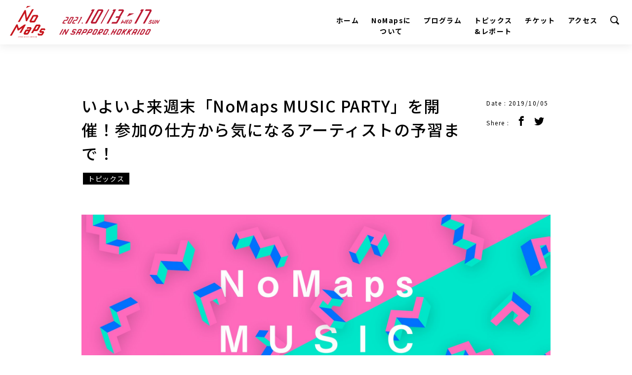

--- FILE ---
content_type: text/html; charset=UTF-8
request_url: https://no-maps.jp/2020/topics/93
body_size: 31839
content:
<!DOCTYPE html>
<html lang= "ja">
<head>
<meta charset="utf-8">
<meta http-equiv="X-UA-Compatible" content="IE=edge">
<meta name="viewport" content="width=device-width, initial-scale=1">

<title>NoMaps | いよいよ来週末「NoMaps MUSIC PARTY」を開催！参加の仕方から気になるアーティストの予習まで！</title>
<meta name="description" content="北海道・札幌を舞台に、カンファレンス・展示・イベント・交流・実証実験などを展開しクリエイティブな発想や技術で、次の社会・未来を創るためのコンベンション「NoMaps（ノーマップス）」の総合情報発信サイトです。">

<!-- ファビコン -->
<link rel="icon" href="https://no-maps.jp/2020/assets/img/common/nomaps-site-icon_32x32.png" sizes="32x32" />
<link rel="icon" href="https://no-maps.jp/2020/assets/img/common/nomaps-site-icon_192x192.png" sizes="192x192" />
<link rel="apple-touch-icon-precomposed" href="https://no-maps.jp/2020/assets/img/common/nomaps-site-icon_180x180.png" />
<meta name="msapplication-TileImage" content="https://no-maps.jp/2020/assets/img/common/nomaps-site-icon_270x270.png" />

<!-- og meta -->
<meta property="og:type" content="website" />
<meta property="og:title" content="NoMaps | いよいよ来週末「NoMaps MUSIC PARTY」を開催！参加の仕方から気になるアーティストの予習まで！" />
<meta property="og:url" content="https://no-maps.jp/2020/topics/93" />
<meta property="og:image" content="https://no-maps.jp/2020/uploads/images/nmmpimag.jpg" />
<meta property="og:description" content="北海道・札幌を舞台に、カンファレンス・展示・イベント・交流・実証実験などを展開しクリエイティブな発想や技術で、次の社会・未来を創るためのコンベンション「NoMaps（ノーマップス）」の総合情報発信サイトです。" />
<meta property="og:locale" content="ja_JP" />
<meta property="og:site_name" content="NoMaps | Sapporo Creative Convention" />

<!-- css -->
<link rel="stylesheet" href="https://no-maps.jp/2020/assets/css/reset.css?190701">
<link rel="stylesheet" href="https://cdnjs.cloudflare.com/ajax/libs/magnific-popup.js/1.1.0/magnific-popup.min.css">
<link rel="stylesheet" href="https://no-maps.jp/2020/assets/vendor/remodal/remodal.css">
<link rel="stylesheet" href="https://no-maps.jp/2020/assets/vendor/remodal/remodal-default-theme.css">
<link rel="stylesheet" href="https://no-maps.jp/2020/assets/css/bootstrap.css">
<link rel="stylesheet" href="https://no-maps.jp/2020/assets/css/common2020.css?201002">
<link rel="stylesheet" href="https://no-maps.jp/2020/assets/css/article_parts2020.css?0720">
<link rel="stylesheet" href="https://no-maps.jp/2020/assets/css/sub.css?190701">

<!-- js -->
<script src="//ajax.googleapis.com/ajax/libs/jquery/2.2.0/jquery.min.js"></script>
<script src="https://cdnjs.cloudflare.com/ajax/libs/magnific-popup.js/1.1.0/jquery.magnific-popup.min.js"></script>
<script src="https://no-maps.jp/2020/assets/vendor/remodal/remodal.min.js"></script>
<script src="https://no-maps.jp/2020/assets/js/jquery.easing.min.js"></script>
<script src="https://no-maps.jp/2020/assets/js/template.js?190701"></script>
<script src="https://no-maps.jp/2020/assets/js/common.js?200720"></script>
<script src="https://no-maps.jp/2020/assets/js/desvg.js"></script>
<script async src="https://cdn.ampproject.org/v0.js"></script>

<!-- Google Analytics -->
<script>
    (function(i,s,o,g,r,a,m){i['GoogleAnalyticsObject']=r;i[r]=i[r]||function(){
    (i[r].q=i[r].q||[]).push(arguments)},i[r].l=1*new Date();a=s.createElement(o),
    m=s.getElementsByTagName(o)[0];a.async=1;a.src=g;m.parentNode.insertBefore(a,m)
    })(window,document,'script','//www.google-analytics.com/analytics.js','ga');

    ga('create', 'UA-105598117-1', 'auto');
    ga('send', 'pageview');

    ga('create', 'UA-71353688-1', 'auto', {'name': 'myTracker'});
    ga('myTracker.send', 'pageview');
</script>
<!-- End Google Analytics -->
</head>

<body>

<div id="wrap">

<header class="header">
    <div class="header_wrap">
        <div class="header_inner">
            <div class="header_logo">
                <h1>
                    <a href="https://no-maps.jp/2020/"><img src="https://no-maps.jp/2020/assets/img/common/logo_text_2020.svg" alt="NoMaps"></a>
                </h1>
                <p>
                    <img src="https://no-maps.jp/2020/assets/img/common/logo_date_2021.png" alt="2021.10.13.WED - 10.17.SUN in Sapporo, Hokkaido">
                </p>
            </div>
            <nav class="header_nav">
                <div class="header_sp">
                    <button class="header_toggle_btn toggle_open" data-remodal-target="modal">
                        <span></span>
                        <span></span>
                        <span></span>
                        <em>MENU</em>
                    </button>
                </div><!-- header_sp -->
                <div class="header_pc">
                    <ul class="pc_nav_menu">
                        <li class="pc_nav_item">
                            <a href="https://no-maps.jp/2020/" class="gl_id_top">ホーム</a>
                        </li>
                        <li class="pc_nav_item">
                            <a href="https://no-maps.jp/2020/about" class="gl_id_about">NoMapsに<br>ついて</a>
                        </li>
                        <li class="pc_nav_item">
                            <a href="https://no-maps.jp/2020/program" class="gl_id_program">プログラム</a>
                            <div class="pc_drop">
                                <div class="pc_category_list">
                                    <dl class="pc_category_row list_category">
                                        <dt>事業カテゴリから探す</dt>
                                        <dd>
                                            <ul class="pc_category_link_list">
                                                                                            <li><a href="https://no-maps.jp/2020/program/category/conference">カンファレンス</a></li>
                                                                                            <li><a href="https://no-maps.jp/2020/program/category/exhibition">展示</a></li>
                                                                                            <li><a href="https://no-maps.jp/2020/program/category/event">イベント</a></li>
                                                                                            <li><a href="https://no-maps.jp/2020/program/category/meet-up">交流</a></li>
                                                                                            <li><a href="https://no-maps.jp/2020/program/category/experiment">実験</a></li>
                                                                                        </ul>
                                        </dd>
                                    </dl>
                                    <dl class="pc_category_row list_purpose">
                                        <dt>目的から探す</dt>
                                        <dd>
                                            <ul class="pc_category_link_list">
                                                                                            <li><a href="https://no-maps.jp/2020/program/purpose/learn">知る・学ぶ</a></li>
                                                                                            <li><a href="https://no-maps.jp/2020/program/purpose/meet">出会う</a></li>
                                                                                            <li><a href="https://no-maps.jp/2020/program/purpose/experience">体験する</a></li>
                                                                                            <li><a href="https://no-maps.jp/2020/program/purpose/enjoy">楽しむ</a></li>
                                                                                        </ul>
                                        </dd>
                                    </dl>
                                </div>
                            </div>
                        </li>
                        <!-- <li class="pc_nav_item">
                            <a href="https://no-maps.jp/2020/schedule" class="gl_id_schedule">タイム<br>スケジュール</a>
                        </li> -->
                        <li class="pc_nav_item">
                            <a href="https://no-maps.jp/2020/topics" class="gl_id_topics">トピックス<br>&amp;レポート</a>
                        </li>
                        <li class="pc_nav_item">
                            <a href="https://no-maps.jp/2020/ticket" class="gl_id_ticket">チケット</a>
                        </li>
                        <li class="pc_nav_item">
                            <a href="https://no-maps.jp/2020/access" class="gl_id_access">アクセス</a>
                        </li>
                        <li class="pc_nav_item search_btn"><a><span class="icon-search"></span></a></li>
                    </ul>
                    <div class="header_gl_search search_close">
                        <a class="search_btn_cl"><span></span><span></span></a>
                        <div>
                            <form id="cse-search-box" class="clrFix" action="https://no-maps.jp/2020/search">
                                <input type="hidden" name="ie" value="UTF-8"><input type="text" name="q" size="31" placeholder="Search..." value=""><!-- input type="hidden" name="cx" value="&#12459;&#12473;&#12479;&#12512;&#26908;&#32034;&#12398;ID" --><button type="submit"><span class="icon-search"></span></button>
                            </form>
                            <script type="text/javascript" src="https://www.google.com/cse/brand?form=cse-search-box&lang=ja"></script>
                        </div>
                    </div>
                </div><!-- header_pc -->
            </nav><!-- //.header_nav -->
        </div><!-- //.header_inner -->
    </div>
</header><!-- //.header -->

<div class="remodal" data-remodal-id="modal" data-remodal-options="hashTracking:false">
    <div class="header_sp_menu">
        <div class="sp_menu_header">
            <!-- <div class="sp_menu_logo"><img src="" alt=""></div> -->
            <div class="sp_close_btn">
                <button class="header_toggle_btn toggle_close" data-remodal-action="close">
                    <span></span>
                    <span></span>
                    <em>CLOSE</em>
                </button>
            </div>
        </div>
        <div class="sp_nav_menu_wrap">
            <div class="sp_nav_search">
                <div class="sp_nav_search_wrap">
                    <form id="cse-search-box" class="clrFix" action="https://no-maps.jp/2020/search">
                        <input type="hidden" name="ie" value="UTF-8"><input type="text" name="q" size="31" placeholder="Google カスタム検索" value=""><!-- input type="hidden" name="cx" value="&#12459;&#12473;&#12479;&#12512;&#26908;&#32034;&#12398;ID" --><button type="submit"><span class="icon-search"></span></button>
                    </form>
                </div>
                <script type="text/javascript" src="https://www.google.com/cse/brand?form=cse-search-box&lang=ja"></script>
            </div>
            <div class="sp_nav_program">
                <div class="sp_nav_inner">
                    <p class="sp_nav_program_title">
                        <a href="https://no-maps.jp/2020/program">プログラム</a>
                    </p>
                    <div class="sp_category_list">
                        <dl class="category_list_row list_category">
                            <dt class="category_list_name">事業カテゴリから探す</dt>
                            <dd class="category_area">
                                <ul class="category_link_list">
                                                                    <li><a href="https://no-maps.jp/2020/program/category/conference"><span>カンファレンス</span></a></li>
                                                                    <li><a href="https://no-maps.jp/2020/program/category/exhibition"><span>展示</span></a></li>
                                                                    <li><a href="https://no-maps.jp/2020/program/category/event"><span>イベント</span></a></li>
                                                                    <li><a href="https://no-maps.jp/2020/program/category/meet-up"><span>交流</span></a></li>
                                                                    <li><a href="https://no-maps.jp/2020/program/category/experiment"><span>実験</span></a></li>
                                                                </ul>
                            </dd>
                        </dl>
                        <dl class="category_list_row list_purpose">
                            <dt class="category_list_name">目的から探す</dt>
                            <dd>
                                <ul class="category_link_list">
                                                                    <li><a href="https://no-maps.jp/2020/program/purpose/learn">知る・学ぶ</a></li>
                                                                    <li><a href="https://no-maps.jp/2020/program/purpose/meet">出会う</a></li>
                                                                    <li><a href="https://no-maps.jp/2020/program/purpose/experience">体験する</a></li>
                                                                    <li><a href="https://no-maps.jp/2020/program/purpose/enjoy">楽しむ</a></li>
                                                                </ul>
                            </dd>
                        </dl>
                    </div>
                </div>
            </div>

            <div class="sp_nav_others">
                <div class="sp_nav_inner">
                    <div class="sp_nav_others_item">
                        <ul class="sp_nav_menu">
                            <li class="sp_nav_item">
                                <a href="https://no-maps.jp/2020/">ホーム</a>
                            </li>
                            <li class="sp_nav_item">
                                <a href="https://no-maps.jp/2020/about">NoMapsについて</a>
                            </li>
                            <li class="sp_nav_item">
                                <a href="https://no-maps.jp/2020/topics">トピックス&amp;レポート</a>
                            </li>
                            <li class="sp_nav_item">
                                <a href="https://no-maps.jp/2020/ticket">チケット</a>
                            </li>
                            <!-- <li class="sp_nav_item">
                                <a href="https://no-maps.jp/2020/schedule">タイムスケジュール</a>
                            </li> -->
                        </ul>
                    </div>
                    <div class="sp_nav_others_item">
                        <ul class="sp_nav_menu">
                            <li class="sp_nav_item">
                                <a href="https://no-maps.jp/2020/access">アクセス</a>
                            </li>
                            <li class="sp_nav_item">
                                <a href="https://no-maps.jp/2020/contact">お問い合わせ</a>
                            </li>
                            <li class="sp_nav_item">
                                <a href="https://no-maps.jp/2020/press">プレス窓口</a>
                            </li>
                            <!-- <li class="sp_nav_item">
                                <a href="https://no-maps.jp/2020/privacy">プライバシーポリシー</a>
                            </li> -->
                        </ul>
                    </div>
                    <ul class="sp_nav_archive">
                        <li><a href="https://no-maps.jp/2020/2016" target="_blank">2016</a></li>
                        <li><a href="https://no-maps.jp/2020/2017" target="_blank">2017</a></li>
                        <li><a href="https://no-maps.jp/2020/2018" target="_blank">2018</a></li>
                        <li><a href="https://no-maps.jp/2020/2019" target="_blank">2019</a></li>
                    </ul>
                </div>
            </div>
        </div><!-- sp_nav_menu_wrap -->
    </div><!-- .header_sp_menu -->
</div><!-- .remodal -->

    <div class="main_contents">

        <section class="topics_wrap">

            <div class="topics_title_wrap">
                <div class="topics_title">
                    <h2>いよいよ来週末「NoMaps MUSIC PARTY」を開催！参加の仕方から気になるアーティストの予習まで！</h2>
                    <div class="topics_icon">
                        <ul class="page_article_taglist">
                                                                                <li class="tag_topics"><a href="https://no-maps.jp/2020/topics/tag/topics">トピックス</a></li>
                                                                                                    </ul>
                    </div>
                </div>
                <div class="topics_date">
                    <p class="topics_date_text">Date : 2019/10/05</p>
                    <p>Shere :</p>
                    <ul>
                        <li><a href="https://www.facebook.com/sharer/sharer.php?u=http://bit.ly/32CjU9a" target="_blank"><span class="icon-facebook"></span></a></li>
                        <li><a href="https://twitter.com/share?url=http://bit.ly/32CjU9a&text=いよいよ来週末「NoMaps MUSIC PARTY」を開催！参加の仕方から気になるアーティストの予習まで！" target="_blank"><span class="icon-twitter"></span></a></li>
                    </ul>
                </div>
            </div><!-- topics_title_wrap -->

            <div class="topics_card"><img src="/uploads/images/nmmpimag.jpg"></div>

            <div class="topics_post_text">

                <div class="article_text_wrap">
                    <h3>10月12日はNoMapsの音楽イベント「NoMaps MUSIC&nbsp;PARTY」が開催されます。</h3>

<h5>NoMaps MUSIC&nbsp;PARTYは、6つの会場で行われるライブを自由にめぐるサーキットイベント。<br />
多様性溢れる音楽を5つのジャンル、６つの会場に分けてライブを行います！<br />
<br />
お昼12:00から翌朝5時までどっぷり音楽を楽しめます。<br />
多様性溢れる新しい音楽との出会いは、毎日がちょっとワクワクしますよね！<br />
新しい音楽やアーティストとの出会いをぜひ楽しんでほしいです！</h5>
<strong>　参加の仕方から気になるアーティストの予習まで、NoMaps MUSIC PARTYをまるっとご紹介！</strong>

<h4>どうやって参加したらいいの？</h4>
<strong><u>参加にはチケットが必要です。</u></strong><br />
チケットは、ローソンチケット（ Lコード：12866 ）、 チケットぴあ（ Pコード：163-814）、イープラスで購入できます。<br />
前売り3,500円、当日4,500円なので、<u>絶対に前売りで購入がおすすめ</u>です。<br />
※別途、どの会場でも使えるドリンクチケット１枚をイベント当日に購入いただきます
<h5>NoMaps MUSIC PARTYは、<br />
<u>全36組のアーティスト</u>が出演する、<br />
<u>トータル17時間の音楽イベントを3,500円</u>で楽しめます！</h5>
<br />
<strong><u>チケットは、イベント当日にリストバンドに引き換えが必要です。</u></strong><br />
購入したチケットを6会場の出入りが自由になる「リストバンド」に引き換えましょう。<br />
イベント当日は、まず下記の会場へ行きましょう！
<hr /><span style="color:#000000;">＜ KRAPS HALL ＞（札幌市中央区南4条西6丁目 5番 タイムズ駐車場ビル1F）<br />
10月12日（土）10:00 〜 21:30<br />
＜ COLONY ＞（札幌市中央区南7条西4丁目2-6 LC拾壱番館 B1）<br />
10月12日（土）20:00 〜 4:00</span><br />
&nbsp;
<h4>どこに行けばいいの？</h4>

<h5>全部で6会場もあるので、どうやって動いたらいいの？と思っている方もいるかもしれません。<br />
お目当のアーティストがいる場合はそれを目がけてスケジュールを立てれば良いですが、<br />
そうでなければ、時間で区切って考えましょう。</h5>
下のMAPを見てください。<br />
会場は、COLONYを除いて、地下鉄大通駅とすすきの駅の間、西1丁目〜7丁目までの間にあります。<br />
なので、中心部を徒歩で回ることができます。<br />
<img alt="" src="/uploads/images/topics/map.001.jpeg" /><br />
<br />
さらに、時間ごとに見てスケジュールを立ててみましょう。
<h5><span style="background-color:#1abc9c;">イベントがスタートする12:00〜15:00までは、３会場でライブが開催</span></h5>
この時間には、札幌・北海道に縁のあるアーティストや、アイドルグループのライブが開催されます。<br />
この3会場は、狸小路を行ったり来たりで移動しながら楽しめます。<br />
アイドルグループのライブは、16:30で終了しますので注意してくださいね。&nbsp;<br />
（ライブ後には「特典会」があります。<br />
　アイドルたちとの写真撮影やお話ができる「特典会」まで楽しむのがアイドルライブの嗜み方。）<br />
<br />
<strong>＜まさにDIVERSITY、今注目のアイドルグループが出演するライブ会場｜IDOL DIVERSITY ＞</strong><br />
KLUB COUNTER ACTION|クラブカウンターアクション 札幌市中央区南2条西1丁目 広和ビル2F<br />
Sound Lab mole|サウンドラボモール 札幌市中央区南3条西2丁目 ニコービルB1F<br />
<br />
<strong>＜札幌・北海道出身、または札幌・北海道を拠点に活動するアーティストが集うライブ会場｜Sapporo Neutral ＞</strong><br />
SPIRITUAL LOUNGE|スピリチュアルラウンジ 札幌市中央区南2条西4丁目10 ラージカントリービルB1F
<h5><span style="background-color:#1abc9c;">15:00以降には、2会場が追加されます</span></h5>
さらに、2会場が追加されます。<br />
夕方の時間帯は、下記の２会場＋スピリチュアルラウンジの３会場が中心です。<br />
3会場は距離が近いので、積極的に会場を移動しながら、好きな音楽・アーティストを発掘できそうです！<br />
<br />
<strong>＜「まさに今!の音楽」を先取りするアーティストが登場｜ROCK DIVERSITY＞</strong><br />
BESSIE HALL|ベッシーホール 札幌市中央区南4条西6丁目 晴ればれビルB1F<br />
<br />
<strong>＜DAW（Digital Audio Workstation）で楽曲を作り活動をする世代の女子アーティストを集めたイベント｜DAW女子会＞</strong><br />
KRAPS HALL|クラップスホール 札幌市中央区南4条西6丁目5 タイムズ駐車場ビル1F<br />
&nbsp;
<h5><span style="background-color:#1abc9c;">20:00以降はススキノへ移動！お酒も音楽も浴びるように楽しむ</span></h5>
20:00には最後の会場「COLONY」がスタート。<br />
他会場は21:30頃には全てのライブイベントが終了するので、あとはススキノ会場で盛り上がりましょう。<br />
札幌在住のラップ歌手・スピンマスター松島（MC松島）氏がプロデュースする「わがままシカゴ」が始まり、なんと翌朝5:00までノンストップ。<br />
<br />
<strong>＜札幌を拠点に活動する実力派DJを中心にゲストも迎えてお届け｜わがままシカゴ ＞</strong><br />
COLONY|コロニー 札幌市中央区南7条西4丁目2-6 LC拾壱番館B1F<br />
<br />
タイムスケジュールにすると、こんな感じになります。<br />
<img alt="" src="/uploads/images/event/music/NMP_A4_190930-2.jpg" /><br />
&nbsp;
<h4>予習のためのプレイリストを公開しています</h4>

<h5>全36組のアーティストが参加する「NoMaps Music Party」！<br />
参加アーティストの詳細は、<a href="https://no-maps.jp/program/emusic/nmmp">こちらのページ</a>でチェックしてください。</h5>
<br />
何よりも、やっぱり聴いてみるのが一番！<br />
NoMaps Musicでは予習のためのプレイリスト(Spotify／無料)を用意しました！<br />
「なんかいい感じかも」「面白い」「気になる」を探してみてください。<br />
（パソコン作業や家事なんかしながら聴いてみるのがおすすめ。この記事も聴きながら書いてます^^）<br />
<br />
●DANCE&amp;HERTFUL「わがままシカゴ」<span style="background-color:#f1c40f;"><a href="https://open.spotify.com/playlist/2i8VqRt0FqoB06KAlJB2bo?si=4zncF6bvS_GzLvLAYlXStQ">Spotify</a></span><br />
　札幌在住のラップ歌手MC松島氏が企画するDJイベント<br />
　スピンマスター松島（MC松島）氏はツイッターで毎朝寝起き宣伝動画配信してくれています。<br />
　そして消費税UPについて歌った社会派ラップが今バズっています。<a href="https://twitter.com/matusima2323">ツイッターもチェックしてみてください。</a><br />
<br />
●DTM「DAW女子会 in Sapporo」<a href="https://open.spotify.com/playlist/2yaylyq3QXp1RxhPBPwnYc?si=8eI4SWoFTM2iaYLtsotGlA"><span style="background-color:#f1c40f;">Spotify</span></a><br />
　DAWで楽曲を作り活動する新世代の女子アーティストを集めたイベント<br />
　※DTM：Desktop Musicの略称。コンピューターを使って作る音楽<br />
　※DAW：Digital Audio Workstationの略称<br />
<br />
●ROCK「ROCK DIVERSITY」<a href="https://open.spotify.com/user/murata-jp/playlist/1ytW4SgxZa4iiG5aenUbqU?si=bnsEAPhVSQGAZD6F7RybUQ"><span style="background-color:#f1c40f;">Spotify</span></a><br />
　City Your CityとNoMapsが共同プロデュースする会場。<br />
<br />
●HOKKAIDO「Sapporo Neutral」<a href="https://open.spotify.com/playlist/1fJ7kOzYQ43mZ0209sFYgg?si=oljNqt1uRQWCtxjh6qU0Cw"><span style="background-color:#f1c40f;">Spotify</span></a><br />
　北海道を拠点に道内外で活動しているアーティストや北海道出身のアーティストに<br />
　スポットを当てる会場。<br />
<br />
●IDOL「IDOL DIVERSITY」<a href="https://open.spotify.com/playlist/6MWHw42G4BTCqdLJN3yb1R?si=5Wdq43QHRmq6QpNfpkgtGA"><span style="background-color:#f1c40f;">Spotify</span></a><br />
&nbsp; &nbsp;現在のアイドルカルチャーを一度に体験できるライブイベント。
<h4>今年はユニークなセミナーも開催します</h4>
NoMaps MUSIC PARTYのチケットを持っていれば、こんなセミナーにも参加が可能です。

<h5>・オトキタ&times;NoMaps 北海道音楽サミット</h5>
音楽に関わって仕事したい、音楽で食っていきたい、音楽を志す人たちのための学びの場と音楽業界やメディアで活躍する人たちとの出会いの場をプロデュース。「聴く・楽しむ」から一歩深く関わりたい人は必見のセッションです。<br />
Official髭男dism（個人的に今ハマり中のバンド）のマネージャーによる、発掘から今の活躍に至るまでのお話もあります。<br />
<a href="https://no-maps.jp/program/emusic/hokkaido_music_sammit">＜詳しくはこちら＞</a>

<h5>・DTM・DAWセミナー</h5>
今は音楽を作るにも、ギターやキーボードを買うんじゃなく、コンピューターで作れるようになりました。<br />
これから始めたい初心者向けに、セミナーを開催します。<br />
<a href="https://no-maps.jp/program/emusic/daw_dtm">＜詳しくはこちら＞</a><br />
&nbsp;
<hr /><br />
NoMaps MUSIC PARTYをまるっとご紹介しました！<br />
その他、同日に開催される札幌最大の都市型クラブイベント<a href="https://no-maps.jp/program/emusic/lostworld">「LOST WORLD」</a>も一緒に楽しめる連携チケットも販売中です。<br />
札幌にたくさんの音楽が集う１日、皆さんの参加をお待ちしております！                </div><!-- //.article_text_wrap-->

            </div><!-- //.topics_post_text-->

        </section><!-- topics_wrap -->


        <section class="topics_relation page_section">
            <div class="inner_medium">
            <h2 class="page_primary_title">関連トピックス</h2>

                <ul class="page_topics_list">
                    <li class="page_topics_item">
                        関連記事はありません。
                    </li>
                                </ul><!-- //.page_topics_list-->

            </div>
        </section><!-- //.event_relation-->

        <div class="page_link_button"><a href="../topics/">BACK</a></div>

    </div><!-- //.main_contents -->

<footer class="footer">
    <div class="footer_inner">
        <div class="footer_site_info">
            <div class="footer_logo">
            <img src="https://no-maps.jp/2020/assets/img/common/logo_2020.svg" alt="NoMaps">
            </div>
        </div><!-- //.footer_site_info -->
        <ul class="footer_sns_list">
            <li><a href="https://www.facebook.com/NoMaps.jp/" target="_blank"><span class="icon-facebook"></span></a></li>
            <li><a href="https://twitter.com/no_maps" target="_blank"><span class="icon-twitter"></span></a></li>
            <li><a href="https://www.youtube.com/channel/UC0eHSSQLRos92cSrZ7D7QCA/" target="_blank"><span class="icon-youtube"></span></a></li>
            <li><a href="https://www.instagram.com/nomaps_jp/" target="_blank"><span class="icon-instagram"></span></a></li>
        </ul>
        <nav class="footer_gl_nav">
            <ul class="footer_gl_nav_list">
                <li><a href="https://no-maps.jp/2020/">ホーム</a></li>
                <li><a href="https://no-maps.jp/2020/contact">お問い合わせ</a></li>
                <li><a href="https://no-maps.jp/2020/press">プレス窓口</a></li>
                <!-- <li><a href="https://no-maps.jp/2020/privacy">プライバシーポリシー</a></li> -->
            </ul>
            <ul class="footer_gl_nav_list">
                <li><a href="https://no-maps.jp/2020/../2016" target="_blank">2016</a></li>
                <li><a href="https://no-maps.jp/2020/../2017" target="_blank">2017</a></li>
                <li><a href="https://no-maps.jp/2020/../2018" target="_blank">2018</a></li>
                <li><a href="https://no-maps.jp/2020/../2019" target="_blank">2019</a></li>
            </ul>
        </nav>
        <p class="copy">Copyright &copy; NoMaps Committee, All Rights Reserved.</p>
    </div><!-- //.footer_inner -->
</footer><!-- //.footer -->

</div><!-- //#wrap-end -->

</body>
</html>


--- FILE ---
content_type: text/css
request_url: https://no-maps.jp/2020/assets/css/common2020.css?201002
body_size: 48538
content:
@charset "UTF-8";
@import url(https://fonts.googleapis.com/css?family=Noto+Sans+JP:400,500,700,900&display=swap&subset=japanese);
.page_contents_sub_select label:before, .program_list_date dt:before,
.program_list_place dt:before, .page_category_list .inner_medium:before, .category_button span:before, .category_button span:after, .about_category a:before {
  display: block;
  content: "";
  position: absolute;
}

html {
  font-size: 62.5%;
}

body {
  color: #000;
  font-size: 1.3rem;
  font-family: 'Noto Sans JP', 'ヒラギノ角ゴ Pro W3', 'Hiragino Kaku Gothic Pro', 'Meiryo', 'メイリオ', 'ＭＳ Ｐゴシック', 'MS PGothic', sans-serif;
  line-height: 1.8;
  letter-spacing: 0.1em;
  font-weight: 400;
  width: 100%;
  word-wrap: break-word;
  -webkit-text-size-adjust: 100%;
  -webkit-font-smoothing: antialiased;
  -moz-osx-font-smoothing: grayscale;
  -webkit-backface-visibility: hidden;
  backface-visibility: hidden;
}

@media print, screen and (min-width: 768px) {
  body {
    font-size: 1.5rem;
    line-height: 2.0;
  }
}

a {
  color: #000;
  text-decoration: none;
}

img {
  max-width: 100%;
  height: auto;
}

a,
a:focus,
button,
button:focus {
  outline: none;
  -webkit-tap-highlight-color: transparent;
}

/* @media screen and (min-device-width:992px){
    a{
        -webkit-transition: all 0.2s;
        -moz-transition: all 0.2s;
        -ms-transition: all 0.2s;
        transition: all 0.2s;
    }
    a:hover{

    }
} */
::selection {
  color: #d9272b;
  background: #ddd;
}

::-moz-selection {
  color: #d9272b;
  background: #ddd;
}

@font-face {
  font-family: 'icomoon';
  src: url("../fonts/icomoon.eot?yinkms");
  src: url("../fonts/icomoon.eot?yinkms#iefix") format("embedded-opentype"), url("../fonts/icomoon.ttf?yinkms") format("truetype"), url("../fonts/icomoon.woff?yinkms") format("woff"), url("../fonts/icomoon.svg?yinkms#icomoon") format("svg");
  font-weight: normal;
  font-style: normal;
}

[class^="icon-"], [class*=" icon-"] {
  font-family: 'icomoon' !important;
  speak: none;
  font-style: normal;
  font-weight: normal;
  font-variant: normal;
  text-transform: none;
  line-height: 1;
  -webkit-font-smoothing: antialiased;
  -moz-osx-font-smoothing: grayscale;
}

.icon-mail_magazine:before {
  content: "\e909";
}

.icon-blank:before {
  content: "\e90c";
}

.icon-arrow_l:before {
  content: "\e90a";
}

.icon-arrow_r:before {
  content: "\e90b";
}

.icon-search:before {
  content: "\e908";
}

.icon-program-date:before {
  content: "\e904";
}

.icon-program-place:before {
  content: "\e907";
}

.icon-line:before {
  content: "\e906";
}

.icon-youtube:before {
  content: "\e905";
}

.icon-twitter:before {
  content: "\e903";
}

.icon-instagram:before {
  content: "\e902";
}

.icon-facebook2:before,
.icon-facebook-square:before {
  content: "\e901";
}

.icon-facebook:before {
  content: "\e900";
}

.icon-link:before {
  content: "\e9cb";
}

.icon-file-pdf:before {
  content: "\eadf";
}

.icon-file-word:before {
  content: "\eae1";
}

.icon-file-excel:before {
  content: "\eae2";
}

.minimam {
  display: inherit;
}

.minimam_sp {
  display: none;
}

.pc,
.pc_inline {
  display: none !important;
}

.tab,
.tab_inline {
  display: none !important;
}

.pc_tab,
.pc_tab_inline {
  display: none !important;
}

.tab_sp {
  display: block !important;
}

.tab_sp_inline {
  display: inline-block !important;
}

.sp {
  display: block !important;
}

.sp_inline {
  display: inline-block !important;
}

@media (min-width: 541px) {
  .minimam {
    display: none;
  }
  .minimam_sp {
    display: inherit;
  }
}

@media (min-width: 768px) {
  .sp,
  .sp_inline {
    display: none !important;
  }
  .minimam_sp {
    display: none;
  }
  .tab {
    display: block !important;
  }
  .tab_inline {
    display: inline-block !important;
  }
  .pc_tab {
    display: block !important;
  }
  .pc_tab_inline {
    display: inline-block !important;
  }
  .tab {
    display: block !important;
  }
  .tab_inline {
    display: inline-block !important;
  }
}

@media (min-width: 992px) {
  .sp,
  .sp_inline {
    display: none !important;
  }
  .tab_sp,
  .tab_sp_inline {
    display: none !important;
  }
  .tab {
    display: none !important;
  }
  .tab_inline {
    display: none !important;
  }
  .pc {
    display: block !important;
  }
  .pc_inline {
    display: inline-block !important;
  }
}

select {
  -moz-appearance: none;
  -webkit-appearance: none;
  appearance: none;
  border-radius: 0;
  border: 0;
  margin: 0;
  padding: 0;
  background: none transparent;
  vertical-align: middle;
  font-size: inherit;
  color: inherit;
  box-sizing: content-box;
}

select:focus {
  outline: none !important;
}

input {
  -moz-appearance: none;
  -webkit-appearance: none;
  appearance: none;
  border-radius: 0;
  border: 0;
  margin: 0;
  padding: 0;
  background: none transparent;
  vertical-align: middle;
  font-size: inherit;
  color: inherit;
  box-sizing: content-box;
  outline: 0px none black;
}

input[type=text],
textarea {
  font-size: 16px;
  border: 1px solid #888;
  -webkit-border-radius: 0;
  -webkit-appearance: none;
  -webkit-tap-highlight-color: transparent;
}

select::-ms-expand {
  display: none;
}

label {
  position: relative;
  display: block;
  outline: none;
  -moz-appearance: none;
  -webkit-appearance: none;
  -webkit-tap-highlight-color: transparent;
}

label:focus {
  outline: none !important;
}

#wrap {
  width: 100%;
  padding-top: 64px;
  position: relative;
}

.main_contents {
  padding: 30px 0 50px;
}

@media (min-width: 768px) {
  .main_contents {
    padding: 70px 0 70px;
  }
}

@media (min-width: 992px) {
  #wrap {
    padding-top: 90px;
  }
  .main_contents {
    padding: 100px 0 100px;
  }
}

.page_section {
  padding: 0 20px;
}

@media (min-width: 768px) {
  .page_section {
    padding: 0 50px;
  }
}

.inner_large {
  max-width: 1400px;
  margin: 0 auto;
}

.inner_medium {
  max-width: 1160px;
  margin: 0 auto;
}

.page_decoy_wrap {
  margin-top: -65px;
  padding-top: 65px;
}

@media (min-width: 768px) {
  .page_decoy_wrap {
    margin-top: -70px;
    padding-top: 70px;
  }
}

@media (min-width: 992px) {
  .page_decoy_wrap {
    margin-top: -94px;
    padding-top: 94px;
  }
}

.page_primary_title {
  font-size: 2.0rem;
  font-weight: bold;
  color: #d9272b;
  line-height: 1.3;
}

.page_contents_sub_wrap {
  display: flex;
  align-items: center;
  flex-wrap: wrap;
}

.page_contents_sub_wrap .page_primary_title {
  padding: 3px 0;
  margin-right: 12px;
}

.page_primary_subtitle {
  display: inline-block;
  font-size: 1.6rem;
  color: #d9272b;
  line-height: 1.3;
  padding: 3px 0;
  padding-left: 12px;
  border-left: 1px solid #d9272b;
}

@media (min-width: 768px) {
  .page_contents_title_wrap {
    display: flex;
    align-items: flex-end;
    justify-content: space-between;
    width: 100%;
  }
  .align-center.page_contents_title_wrap {
    align-items: center;
  }
  .page_primary_title {
    font-size: 3.0rem;
  }
  .page_primary_subtitle {
    margin-left: 20px;
    padding-left: 20px;
    font-size: 1.8rem;
  }
}

.page_link_button {
  text-align: center;
}

.page_link_button a {
  display: inline-block;
  min-width: 232px;
  padding: 18px;
  line-height: 1;
  color: #fff;
  background-color: #000;
  border-radius: 26px;
}

@media (min-width: 768px) {
  .page_link_button a {
    transition: background-color 0.3s ease;
  }
  .page_link_button a:hover {
    background-color: #d9272b;
  }
}

.page_contents_sub_select {
  width: 100%;
  margin: 20px auto 10px;
  text-align: center;
  width: 150px;
}

.page_contents_sub_select label {
  line-height: 1;
}

.page_contents_sub_select label:before {
  top: 50%;
  right: 15px;
  margin-top: -2px;
  width: 0;
  height: 0;
  border-style: solid;
  border-width: 6px 4px 0 4px;
  border-color: #000 transparent transparent transparent;
  z-index: -1;
}

.page_contents_sub_select select {
  cursor: pointer;
  display: block;
  width: 100%;
  padding: 10px 40px 10px 15px;
  color: #000;
  font-size: 1.6rem;
  line-height: 1.4;
  text-decoration: none;
  box-sizing: border-box;
  border: 1px solid #808080;
  border-radius: 5px;
}

@media (min-width: 768px) {
  .page_contents_sub_select {
    margin: 0;
  }
}

.thumb-wrap,
.page_program_item .i-amphtml-element,
.page_topics_item .i-amphtml-element {
  display: block;
  position: relative;
  overflow: hidden;
  padding-top: 52.63158%;
}

.thumb-wrap img,
.thumb-wrap .i-amphtml-fill-content,
.page_program_item .i-amphtml-element img,
.page_program_item .i-amphtml-element .i-amphtml-fill-content,
.page_topics_item .i-amphtml-element img,
.page_topics_item .i-amphtml-element .i-amphtml-fill-content {
  position: absolute;
  top: 50%;
  left: 50%;
  bottom: inherit !important;
  right: inherit !important;
  -webkit-transform: translate(-50%, -50%);
  -ms-transform: translate(-50%, -50%);
  transform: translate(-50%, -50%);
  vertical-align: top;
  z-index: 1;
  transition: opacity 0.3s ease;
  display: block;
  height: auto;
  max-height: inherit;
  min-height: inherit;
  min-width: inherit;
  width: auto;
  margin: auto;
}

.thumb-wrap .thumb-width,
.page_program_item .i-amphtml-element .thumb-width,
.page_topics_item .i-amphtml-element .thumb-width {
  opacity: 1;
}

.thumb-wrap .thumb-height,
.page_program_item .i-amphtml-element .thumb-height,
.page_topics_item .i-amphtml-element .thumb-height {
  max-width: inherit !important;
  height: 100% !important;
  opacity: 1;
}

.page_program_item i-amphtml-sizer,
.page_topics_item i-amphtml-sizer {
  display: none !important;
  padding: 0 !important;
}

.page_program_item .i-amphtml-element,
.page_topics_item .i-amphtml-element {
  width: auto !important;
  height: auto !important;
}

.program_end .thumb-wrap:after,
.program_end .i-amphtml-element:after {
  z-index: 2;
  content: "";
  background: url(../img/common/event_list_end.png) center center no-repeat rgba(77, 77, 77, 0.85);
  background-size: 100% auto;
  position: absolute;
  top: 0;
  left: 0;
  width: 100%;
  height: 100%;
}

.tag_category {
  line-height: 1;
}

.tag_category a {
  display: inline-block;
  padding: 5px 10px;
  font-size: 1.2rem;
  line-height: 1;
  text-align: center;
  color: #fff;
  background-color: #000;
}

.page_article_taglist {
  display: flex;
  flex-wrap: wrap;
  width: 100%;
}

.page_article_taglist .tag_purpose a,
.page_article_taglist .tag_field a {
  display: inline-block;
  margin: 7px 5px 0 0;
  padding: 5px 9px;
  font-size: 1.1rem;
  line-height: 1;
  letter-spacing: 0.03em;
  text-align: center;
  border-radius: 10px;
}

.page_article_taglist .tag_purpose a {
  background-color: #fbe6bf;
}

.page_article_taglist .tag_field a {
  background-color: #eceaed;
}

@media (min-width: 768px) {
  .tag_category a {
    transition: background-color 0.2s ease;
  }
  .tag_category a:hover {
    background-color: #d9272b;
  }
  .page_article_taglist .tag_purpose a,
  .page_article_taglist .tag_field a {
    transition-property: color, background-color;
    transition-duration: 0.3s;
    transition-timing-function: ease;
  }
  .page_article_taglist .tag_purpose a:hover,
  .page_article_taglist .tag_field a:hover {
    color: #fff;
    background-color: #d9272b;
  }
}

.news_list li {
  margin-top: 8px;
  padding-bottom: 8px;
  border-bottom: 1px solid #d3d3d3;
}

.news_list a {
  display: block;
  padding: 5px;
}

.news_list dl {
  line-height: 1.5;
}

.news_list dt {
  margin-bottom: 5px;
}

@media (min-width: 541px) {
  .news_list dl {
    display: flex;
    width: 100%;
  }
  .news_list dt {
    width: 120px;
    margin-bottom: 0;
  }
  .news_list dd {
    width: calc(100% - 120px);
  }
}

@media (min-width: 768px) {
  .news_list li {
    margin-top: 0;
    padding-bottom: 0;
    border-bottom: none;
  }
  .news_list a {
    position: relative;
    display: block;
    padding: 15px 20px;
    background-color: #fff;
    transition-property: transform, box-shadow;
    transition-duration: 0.3s;
    transition-timing-function: ease;
    z-index: 1;
  }
  .news_list a:hover {
    transform: translateY(-5px);
    box-shadow: 6px 6px 6px rgba(35, 33, 33, 0.25);
    z-index: 2;
  }
  .news_list dt {
    width: 150px;
  }
  .news_list dd {
    width: calc(100% - 150px);
  }
}

.page_program_list {
  display: flex;
  flex-wrap: wrap;
  width: calc(100% + 20px);
  margin: 0 -10px;
}

.page_program_item {
  width: 100%;
  margin-top: 25px;
  padding: 0 10px;
  list-style: none;
}

.page_program_item article {
  box-shadow: 3px 3px 6px rgba(35, 33, 33, 0.25);
}

.page_program_item .program_list_text {
  padding: 12px;
}

@media (min-width: 541px) {
  .page_program_item {
    width: 50%;
  }
}

@media (min-width: 768px) {
  .page_program_item {
    width: 33.333%;
    padding: 0 10px;
  }
}

@media (min-width: 992px) {
  .page_program_list {
    width: calc(100% + 40px);
    margin: 0 -20px;
  }
  .page_program_item {
    padding: 0 20px;
  }
  .page_program_item .program_list_text {
    padding: 20px 15px 30px;
  }
}

.program_list_detail {
  display: flex;
  flex-wrap: wrap;
  justify-content: space-between;
  padding-bottom: 12px;
  border-bottom: 1px solid #d3d3d3;
}

.program_list_detail .detail_date {
  padding: 4px 0;
  font-size: 1.2rem;
  line-height: 1;
  margin: 0 0 0 auto;
  color: #808080;
}

.program_list_detail .program_list_title {
  width: 100%;
  margin-top: 5px;
  font-size: 1.5rem;
  font-weight: 500;
  line-height: 1.5;
}

.program_list_date,
.program_list_place {
  display: flex;
  font-size: 1.1rem;
  line-height: 1.5;
}

.program_list_date dt,
.program_list_place dt {
  position: relative;
  width: 70px;
  padding-left: 25px;
}

.program_list_date dt:before,
.program_list_place dt:before {
  left: 3px;
  top: -3px;
  font-size: 1.6rem;
  font-family: 'icomoon';
}

.program_list_date dd,
.program_list_place dd {
  width: calc(100% - 70px);
}

.program_list_date dd span,
.program_list_place dd span {
  display: block;
}

.program_list_date {
  padding: 5px 0;
  border-bottom: 1px solid #d3d3d3;
}

.program_list_date dt:before {
  content: "\e904";
}

.program_list_place {
  padding: 5px 0 0;
}

.program_list_place dt:before {
  content: "\e907";
}

@media (min-width: 768px) {
  .page_program_item article {
    background-color: #fff;
    box-shadow: none;
    transition-property: transform, box-shadow;
    transition-duration: 0.3s;
    transition-timing-function: ease;
  }
  .page_program_item article:hover {
    transform: translateY(-5px);
    box-shadow: 6px 6px 6px rgba(35, 33, 33, 0.25);
  }
  .program_list_detail .program_list_title a {
    transition: color 0.2s ease;
  }
  .program_list_detail .program_list_title a:hover {
    color: #d9272b;
  }
  .program_list_date,
  .program_list_place {
    font-size: 1.3rem;
    padding: 12px 0;
    border-bottom: 1px solid #d3d3d3;
  }
  .program_list_date dt,
  .program_list_place dt {
    width: 80px;
    padding-left: 25px;
  }
  .program_list_date dt:before,
  .program_list_place dt:before {
    left: 3px;
    top: -3px;
    font-size: 1.8rem;
  }
  .program_list_date dd,
  .program_list_place dd {
    width: calc(100% - 80px);
  }
}

@media (min-width: 992px) {
  .program_list_detail {
    padding-bottom: 15px;
  }
  .program_list_detail .detail_date {
    padding: 4px 0;
    font-size: 1.3rem;
  }
  .program_list_detail .program_list_title {
    margin: 10px 0 8px;
    font-size: 1.8rem;
  }
}

.page_topics_list {
  display: flex;
  flex-wrap: wrap;
  width: calc(100% + 20px);
  margin: 0 -10px;
}

.page_topics_list .page_topics_item {
  width: 100%;
  margin-top: 25px;
  padding: 0 10px 22px;
  border-bottom: 1px solid #d3d3d3;
}

.page_topics_list .page_topics_item article {
  display: flex;
}

.page_topics_list .page_topics_item .topics_list_img {
  width: 38%;
}

.page_topics_list .page_topics_item .topics_list_detail {
  width: 62%;
  padding-left: 15px;
}

.topics_list_detail .topics_list_date {
  font-size: 1.2rem;
  line-height: 1.5;
}

.topics_list_detail .topics_list_title {
  margin: 5px 0 3px;
  font-size: 1.5rem;
  font-weight: 500;
  line-height: 1.5;
}

@media (min-width: 768px) {
  .page_topics_list {
    width: calc(100% + 30px);
    margin: 0 -15px 0;
  }
  .page_topics_list .page_topics_item {
    width: 50%;
    margin-top: 50px;
    padding: 0 15px;
    border-bottom: none;
  }
  .page_topics_list .page_topics_item .topics_list_img span,
  .page_topics_list .page_topics_item .topics_list_img .i-amphtml-element {
    transition-property: transform, box-shadow;
    transition-duration: 0.3s;
    transition-timing-function: ease;
  }
  .page_topics_list .page_topics_item article:hover .topics_list_img span,
  .page_topics_list .page_topics_item article:hover .topics_list_img .i-amphtml-element {
    transform: translate(-3px, -3px);
    box-shadow: 6px 6px 6px rgba(35, 33, 33, 0.25);
  }
  .page_topics_list .page_topics_item .topics_list_detail {
    padding-left: 20px;
  }
  .topics_list_detail .topics_list_date {
    font-size: 1.3rem;
  }
  .topics_list_detail .topics_list_title a {
    transition: color 0.2s ease;
  }
  .topics_list_detail .topics_list_title a:hover {
    color: #d9272b;
  }
}

@media (min-width: 992px) {
  .topics_list_detail .topics_list_title {
    margin: 10px 0 8px;
    font-size: 1.8rem;
  }
}

.page_category_list {
  display: none;
}

.page_category_list .page_section {
  margin-top: 25px;
  background-color: #edeeee;
}

@media (min-width: 768px) {
  .page_category_list .page_section {
    margin-top: 20px;
  }
}

.page_category_list .inner_medium {
  position: relative;
  padding: 10px 0;
}

.page_category_list .inner_medium:before {
  top: -22px;
  right: 0;
  width: 0;
  height: 0;
  border-style: solid;
  border-width: 0 10.5px 24px 10.5px;
  border-color: transparent transparent #edeeee transparent;
}

.page_category_list.opened {
  display: block;
}

.category_button {
  margin-top: 10px;
  text-align: right;
}

@media (min-width: 768px) {
  .category_button {
    width: 180px;
    margin-top: 0;
  }
}

.category_button a {
  cursor: pointer;
  position: relative;
  display: inline-block;
  font-weight: bold;
  line-height: 1;
  color: #4c4c4c;
  padding-right: 30px;
}

.category_button span {
  position: absolute;
  border: 1px solid #4c4c4c;
  width: 22px;
  height: 22px;
  top: calc(50% - 11px);
  right: 0;
  border-radius: 50%;
}

.category_button span:before, .category_button span:after {
  width: 11px;
  height: 1px;
  top: 10px;
  left: 5px;
  background-color: #4c4c4c;
}

.category_button span:after {
  transform: rotate(90deg);
}

.category_button.opened span:after {
  display: none;
}

.category_list_row {
  padding: 20px 0 10px;
  line-height: 1.3;
  border-bottom: 1px solid #d3d3d3;
}

.category_list_row dt {
  margin-bottom: 10px;
}

.category_list_row:last-of-type {
  border: none;
}

@media (min-width: 768px) {
  .category_list_row {
    display: flex;
    width: 100%;
    min-height: 70px;
    padding: 0;
  }
  .category_list_row dt {
    width: 200px;
    font-weight: bold;
    padding: 20px 0 12px;
  }
  .category_list_row dd {
    width: calc(100% - 200px);
  }
}

@media (min-width: 992px) {
  .category_list_row dt {
    padding: 25px 0 0;
  }
  .category_list_row .category_area {
    width: calc(100% - 360px);
  }
}

.category_link_list {
  display: flex;
  flex-wrap: wrap;
}

.category_link_list li {
  font-weight: bold;
}

.category_link_list a {
  display: block;
  letter-spacing: 0.03em;
}

.category_link_list a .num {
  display: inline-block;
  margin-left: 3px;
  font-weight: normal;
  font-size: 1.1rem;
}

.list_category li {
  font-size: 2.0rem;
  margin: 0 10px 6px 0;
}

.list_category a span {
  display: inline-block;
  padding: 5px;
}

.list_purpose li {
  font-size: 1.5rem;
  margin: 0 6px 6px 0;
}

.list_purpose a {
  padding: 6px 10px;
  background-color: #fff;
  border-radius: 17px;
  border: 1px solid #d3d3d3;
}

.list_field li {
  font-size: 1.3rem;
  margin: 0 6px 6px 0;
}

.list_field a {
  padding: 4px 10px;
  background-color: #fff;
  border-radius: 13px;
  border: 1px solid #d3d3d3;
}

.list_field a .num {
  font-size: 0.9rem;
}

.about_category a {
  position: relative;
  display: inline-block;
  margin-left: 10px;
  padding: 5px 10px 5px 27px;
  font-size: 1.3rem;
  font-weight: normal;
  line-height: 1;
  color: #fff;
  background-color: #808080;
  border-radius: 6px;
}

.about_category a:before {
  content: '?';
  width: 16px;
  height: 16px;
  top: 4px;
  left: 6px;
  padding-top: 1px;
  font-weight: bold;
  text-align: center;
  letter-spacing: 0;
  color: #808080;
  background-color: #fff;
  border-radius: 50%;
}

@media (min-width: 768px) {
  .list_category {
    align-items: flex-end;
    /*         .current{
    span{
        &:before{
            content: '';
            position: absolute;
            display: block;
            width: 100%;
            height: 4px;
            left: 0;
            bottom: 0;
            background-color: $red;
        }
    }
} */
  }
  .list_category dt {
    margin-bottom: 0;
  }
  .list_category li {
    font-size: 1.9rem;
    margin: 0 15px 0 0;
  }
  .list_category li:last-child {
    margin-right: 0;
  }
  .list_category a {
    letter-spacing: 0.05em;
  }
  .list_category a span {
    position: relative;
    display: inline-block;
    padding: 22px 5px;
  }
  .list_category a span:before {
    content: '';
    position: absolute;
    display: block;
    width: 100%;
    height: 4px;
    left: 0;
    bottom: 0;
    transform: scaleY(0);
    transform-origin: center bottom;
    background-color: #d9272b;
    transition: transform 0.3s ease;
  }
  .list_category a:hover span:before {
    transform: scaleY(1);
  }
  .list_category .about_category a {
    cursor: pointer;
    margin: 5px 0 0;
    transition: background-color 0.2s ease;
  }
  .list_category .about_category a:before {
    transition: color 0.2s ease;
  }
  .list_category .about_category a:hover {
    color: #fff;
    background-color: #d9272b;
  }
  .list_category .about_category a:hover:before {
    color: #d9272b;
  }
  .list_purpose dt {
    padding-top: 26px;
  }
  .list_purpose dd {
    padding: 15px 0;
  }
  .list_purpose li {
    font-size: 1.5rem;
    margin: 3px 6px 3px 0;
  }
  .list_purpose a {
    transition-property: color, background-color, border-color;
    transition-duration: 0.2s;
    transition-timing-function: ease;
  }
  .list_purpose a:hover {
    color: #fff;
    background-color: #d9272b;
    border-color: #d9272b;
  }
  .list_field dt {
    padding-top: 23px;
  }
  .list_field dd {
    padding: 18px 0;
  }
  .list_field li {
    font-size: 1.3rem;
    margin: 3px 6px 3px 0;
  }
  .list_field a {
    transition-property: color, background-color, border-color;
    transition-duration: 0.2s;
    transition-timing-function: ease;
  }
  .list_field a:hover {
    color: #fff;
    background-color: #d9272b;
    border-color: #d9272b;
  }
}

@media (min-width: 992px) {
  .list_category {
    align-items: flex-start;
  }
  .list_category li {
    font-size: 2.0rem;
    margin-right: 25px;
  }
  .list_category .about_category {
    display: block;
    text-align: left;
    width: 160px;
    margin-top: 0;
    padding-top: 23px;
  }
}

#about_category_modal {
  position: relative;
}

#about_category_modal .inner {
  padding: 20px;
}

#about_category_modal .category_modal_title {
  margin-bottom: 10px;
  font-size: 1.8rem;
  font-weight: bold;
  color: #d9272b;
}

#about_category_modal .category_modal_row {
  margin-top: -1px;
  padding: 20px 20px 20px 100px;
  border: 1px solid #d3d3d3;
  background-repeat: no-repeat;
  background-size: 80px auto;
  background-position: 10px 10px;
  background-color: #fff;
}

#about_category_modal .category_modal_row dt {
  font-size: 1.8rem;
  font-weight: bold;
  vertical-align: middle;
}

#about_category_modal .category_modal_row dt span {
  display: inline-block;
  margin-left: 5px;
  font-size: 1.3rem;
  font-weight: normal;
  vertical-align: text-bottom;
}

#about_category_modal .category_modal_row dd {
  line-height: 1.5;
  letter-spacing: 0.05em;
  color: #4c4c4c;
}

#about_category_modal .mfp-close {
  cursor: pointer;
  width: 40px;
  height: 40px;
  top: 20px;
  right: 12px;
  padding: 0;
  font-size: 0;
}

#about_category_modal .mfp-close:before, #about_category_modal .mfp-close:after {
  content: '';
  position: absolute;
  display: block;
  width: 30px;
  height: 1px;
  top: 50%;
  left: 50%;
  margin-left: -15px;
  background-color: #808080;
}

#about_category_modal .mfp-close:before {
  transform: translateY(-50%) rotate(45deg);
}

#about_category_modal .mfp-close:after {
  transform: translateY(-50%) rotate(-45deg);
}

.category_modal_row.modal_row01 {
  background-image: url(../img/common/project01.png);
}

.category_modal_row.modal_row02 {
  background-image: url(../img/common/project02.png);
}

.category_modal_row.modal_row03 {
  background-image: url(../img/common/project03.png);
}

.category_modal_row.modal_row04 {
  background-image: url(../img/common/project04.png);
}

.category_modal_row.modal_row05 {
  background-image: url(../img/common/project05.png);
}

@media (min-width: 992px) {
  #about_category_modal .category_modal_title {
    margin-bottom: 10px;
    font-size: 1.8rem;
  }
  #about_category_modal .category_modal_row {
    padding: 30px 15px 30px 150px;
    background-size: 110px auto;
    background-position: 25px center;
  }
  #about_category_modal .category_modal_row dt {
    font-size: 2.0rem;
  }
  #about_category_modal .category_modal_row dt span {
    display: inline-block;
    margin-left: 5px;
    font-size: 1.3rem;
  }
  #about_category_modal .mfp-close {
    width: 45px;
    height: 45px;
    top: 0px;
    right: -35px;
  }
  #about_category_modal .mfp-close:before, #about_category_modal .mfp-close:after {
    width: 60px;
    margin-left: -30px;
  }
}

.mfp-bg {
  background: #fff;
  opacity: 0.95;
  z-index: 10000;
}

.mfp-wrap {
  z-index: 10001;
}

.mfp-auto-cursor .mfp-content {
  max-width: 740px;
}

.mfp-bg {
  opacity: 0;
  -webkit-transition: all 0.15s ease-out;
  -moz-transition: all 0.15s ease-out;
  transition: all 0.15s ease-out;
}

.mfp-bg.mfp-ready {
  opacity: 0.95;
}

.mfp-bg.mfp-removing {
  opacity: 0;
}

.mfp-wrap .mfp-content {
  opacity: 0;
  -webkit-transition: all 0.15s ease-out;
  -moz-transition: all 0.15s ease-out;
  transition: all 0.15s ease-out;
}

.mfp-wrap.mfp-ready .mfp-content {
  opacity: 0.95;
}

.mfp-wrap.mfp-removing .mfp-content {
  opacity: 0;
}

.header {
  position: fixed;
  top: 0;
  left: 0;
  width: 100%;
  height: 64px;
  z-index: 9000;
  background: rgba(255, 255, 255, 0.95);
  transition: background 0.3s ease;
  box-shadow: 0 5px 15px rgba(100, 100, 100, 0.1);
}

.header:hover {
  background: white;
}

.header .header_inner {
  display: flex;
  justify-content: space-between;
  width: 100%;
  padding: 0;
}

.header .header_inner .header_logo {
  display: flex;
  align-items: center;
}

.header .header_inner .header_logo h1 {
  width: 70px;
  padding: 0 10px 2px;
}

.header .header_inner .header_logo h1 img {
  height: 42px;
}

.header .header_inner .header_logo p {
  width: calc(100% - 95px);
  max-width: 185px;
  padding-right: 5px;
}

.header .header_inner .header_nav {
  width: 64px;
}

.header .header_inner .header_nav .header_sp {
  padding: 0;
}

.header .header_inner .header_nav .header_pc {
  display: none;
}

/*sp_btn*/
.header_toggle_btn {
  position: relative;
  display: block;
  width: 64px;
  height: 64px;
  padding: 0;
  border: none;
  background: none;
}

.header_toggle_btn span {
  position: absolute;
  display: block;
  width: 20px;
  height: 3px;
  left: 50%;
  margin-left: -10px;
  background-color: #000;
}

.header_toggle_btn span:nth-child(1) {
  top: 34%;
}

.header_toggle_btn span:nth-child(2) {
  top: 50%;
  transform: translateY(-50%);
}

.header_toggle_btn span:nth-child(3) {
  bottom: 34%;
}

.header_toggle_btn em {
  display: none;
}

.remodal {
  width: 100%;
  height: 100%;
  background-color: rgba(255, 255, 255, 0.95);
  opacity: 1;
}

.remodal .header_sp_menu {
  width: 100%;
  height: 100%;
  letter-spacing: 0.05em;
}

.remodal .header_sp_menu .sp_nav_menu_wrap {
  height: 100%;
  overflow-y: auto;
}

.remodal .sp_menu_header {
  display: flex;
  justify-content: space-between;
  width: 100%;
  padding: 0 10px;
  position: relative;
}

.remodal .sp_menu_header .sp_menu_logo {
  width: 155px;
  padding-top: 10px;
}

.remodal .sp_menu_header .sp_menu_logo img {
  width: 155px;
  height: 60px;
}

.remodal .sp_menu_header .sp_close_btn {
  position: absolute;
  top: -64px;
  right: 0;
}

.remodal .sp_menu_header .sp_close_btn .header_toggle_btn {
  background: #d3d3d3;
}

.remodal .sp_menu_header .sp_close_btn .header_toggle_btn span {
  position: absolute;
  display: block;
  width: 24px;
  height: 3px;
  left: 50%;
  margin-left: -12px;
  background-color: #000;
}

.remodal .sp_menu_header .sp_close_btn .header_toggle_btn span:nth-child(1) {
  top: 50%;
  transform: translateY(-50%) rotate(45deg);
}

.remodal .sp_menu_header .sp_close_btn .header_toggle_btn span:nth-child(2) {
  top: 50%;
  transform: translateY(-50%) rotate(-45deg);
}

html.remodal-is-locked {
  overflow: inherit;
}

body {
  padding-right: 0 !important;
}

.remodal-overlay {
  display: none !important;
}

.remodal-wrapper {
  overflow: inherit;
  top: 64px;
  height: calc(100% - 64px);
}

.sp_nav_menu_wrap::-webkit-scrollbar {
  width: 5px;
}

.sp_nav_menu_wrap::-webkit-scrollbar-track {
  background: rgba(255, 255, 255, 0);
  border-radius: 0;
  border: none;
  box-shadow: none;
}

.sp_nav_menu_wrap::-webkit-scrollbar-thumb {
  background: #d3d3d3;
  border-radius: 3px;
  box-shadow: none;
}

.sp_nav_search {
  padding: 30px 20px;
}

.sp_nav_search .sp_nav_search_wrap {
  max-width: 520px;
  margin: 0 auto;
  border: 1px solid #808080;
  border-radius: 6px;
  overflow: hidden;
}

.sp_nav_search .sp_nav_search_wrap form {
  margin: 0;
  padding: 0;
}

.sp_nav_search .sp_nav_search_wrap input {
  width: calc(100% - 40px);
  border: none;
  padding: 0 0 0 10px;
  height: 35px;
  vertical-align: top;
  box-sizing: border-box;
}

.sp_nav_search .sp_nav_search_wrap button {
  width: 40px;
  height: 35px;
  border: none;
  background: none;
  font-size: 1.8rem;
}

.sp_nav_program,
.sp_nav_others {
  padding: 25px 20px;
  border-top: 1px solid #d3d3d3;
}

.sp_nav_program .sp_nav_inner,
.sp_nav_others .sp_nav_inner {
  max-width: 520px;
  margin: 0 auto;
}

.sp_nav_program_title a {
  font-weight: bold;
  color: #d9272b;
}

.sp_category_list .category_list_row {
  margin-top: 15px;
  padding: 0;
  border: none;
}

.sp_category_list .category_link_list li a {
  background-color: #d3d3d3;
  border: none;
}

.sp_category_list .list_category li {
  font-size: 1.5rem;
  margin: 0 5px 6px 0;
}

.sp_category_list .list_category li a {
  border-radius: 16px;
}

.sp_category_list .list_category li a span {
  padding: 7px 12px;
}

.sp_category_list .list_purpose li {
  font-size: 1.2rem;
}

.sp_category_list .list_purpose li a {
  padding: 7px 15px;
}

.sp_nav_others {
  padding-bottom: 50px;
}

.sp_nav_others .sp_nav_inner {
  display: flex;
  flex-wrap: wrap;
}

.sp_nav_others .sp_nav_others_item {
  width: 100%;
}

.sp_nav_others .sp_nav_menu li {
  margin-bottom: 15px;
}

.sp_nav_others .sp_nav_menu li a {
  font-weight: bold;
  color: #d9272b;
}

.sp_nav_others .sp_nav_archive {
  display: flex;
  margin-top: 20px;
}

.sp_nav_others .sp_nav_archive li {
  margin-left: 10px;
  padding-left: 10px;
  border-left: 1px solid #d9272b;
  line-height: 1.1;
}

.sp_nav_others .sp_nav_archive li:first-child {
  border: none;
  margin-left: 0;
  padding-left: 0;
}

.sp_nav_others .sp_nav_archive a {
  font-weight: bold;
  color: #d9272b;
}

@media (min-width: 350px) {
  .sp_nav_others .sp_nav_others_item {
    width: 50%;
    min-width: 145px;
    padding-right: 10px;
  }
}

@media (min-width: 768px) {
  .sp_nav_search {
    padding: 30px 20px;
  }
  .sp_nav_search .sp_nav_search_wrap {
    border-radius: 6px;
  }
  .sp_nav_search .sp_nav_search_wrap input {
    width: calc(100% - 50px);
    padding: 0 0 0 15px;
    height: 42px;
  }
  .sp_nav_search .sp_nav_search_wrap button {
    width: 50px;
    height: 42px;
    font-size: 2.0rem;
  }
  .sp_nav_program_title a {
    font-size: 1.7rem;
  }
  .sp_category_list .category_list_row {
    display: block;
    margin-top: 15px;
    padding: 0;
    border: none;
  }
  .sp_category_list .category_list_row dt {
    padding: 0;
    margin-bottom: 10px;
    font-weight: normal;
  }
  .sp_category_list .category_list_row dd {
    width: 100%;
    padding: 0;
  }
  .sp_category_list .category_link_list li a {
    background-color: #d3d3d3;
    border: none;
  }
  .sp_category_list .list_category dt {
    padding-bottom: 10px;
  }
  .sp_category_list .list_category li {
    font-size: 2.0rem;
    margin: 0 5px 6px 0;
  }
  .sp_category_list .list_category li a {
    border-radius: 16px;
    transition: none;
  }
  .sp_category_list .list_category li a span {
    padding: 7px 12px;
  }
  .sp_category_list .list_category li a span:before {
    display: none;
  }
  .sp_category_list .list_purpose li {
    font-size: 1.5rem;
  }
  .sp_category_list .list_purpose li a {
    padding: 7px 15px;
    transition: none;
  }
  .sp_category_list .list_purpose li a:hover {
    color: #000;
  }
  .sp_nav_others {
    padding-bottom: 50px;
  }
  .sp_nav_others .sp_nav_menu li {
    font-size: 1.7rem;
    margin-bottom: 15px;
  }
  .sp_nav_others .sp_nav_archive {
    margin-top: 30px;
  }
  .sp_nav_others .sp_nav_archive li {
    margin-left: 10px;
    padding-left: 10px;
  }
  .sp_nav_others .sp_nav_archive li:first-child {
    border: none;
    margin-left: 0;
    padding-left: 0;
  }
}

@media (min-width: 992px) {
  .header {
    height: 90px;
  }
  .header .header_inner {
    padding: 0 25px 0 20px;
  }
  .header .header_inner .header_logo {
    width: 280px;
  }
  .header .header_inner .header_logo h1 {
    width: 75px;
    padding: 0 0 3px;
  }
  .header .header_inner .header_logo h1 img {
    height: 60px;
  }
  .header .header_inner .header_logo p {
    width: calc(100% - 86px);
    max-width: 230px;
    padding: 0 0 0 10px;
  }
  .header .header_inner .header_nav {
    width: calc(100% - 300px);
    padding: 0;
  }
  .header .header_inner .header_nav .header_sp {
    display: none;
  }
  .header .header_inner .header_nav .header_pc {
    display: block;
  }
  .header_pc .pc_nav_menu {
    display: flex;
    justify-content: flex-end;
  }
  .header_pc .pc_nav_menu > li {
    position: relative;
    margin-left: 3%;
    width: auto;
    height: 90px;
    font-size: 1.3rem;
    font-weight: bold;
  }
  .header_pc .pc_nav_menu > li > a {
    position: relative;
    display: block;
    padding-top: 30px;
    text-align: center;
    line-height: 1.6;
    color: #000;
  }
  .header_pc .pc_nav_menu > li > a:before {
    content: "";
    position: absolute;
    left: 0;
    top: 0;
    width: 100%;
    height: 6px;
    background-color: #000;
    transform: scaleX(0);
  }
  .header_pc .pc_nav_menu > li .gl_id_program {
    height: 100%;
  }
  .header_pc .pc_nav_menu > li .nav_disabled {
    display: block;
    padding-top: 30px;
  }
  .header_pc .pc_nav_menu > li:first-child {
    margin-left: 0;
  }
  .header_pc .pc_nav_menu li a:hover:before,
  .header_pc .pc_nav_menu .active a:before {
    transform: scaleX(1);
  }
  .header_pc .pc_nav_menu .search_btn {
    font-size: 1.8rem;
  }
  .header_pc .pc_nav_menu .search_btn a {
    padding-top: 27px;
  }
  .loaded .header_pc .pc_nav_menu > li > a:before {
    transition: transform 0.3s ease;
  }
  .pc_drop {
    display: none;
    position: absolute;
    width: 800px;
    top: 70px;
    left: 0;
    transform: translateX(-50%);
  }
  .pc_category_list {
    position: relative;
    width: 800px;
    padding: 5px 40px 10px;
    margin-top: 20px;
    font-size: 1.6rem;
    line-height: 1;
    letter-spacing: 0.03em;
    background-color: #edeeee;
    border-top: 6px solid #d9272b;
    z-index: 9001;
  }
  .pc_category_list:before {
    content: '';
    display: block;
    position: absolute;
    top: -20px;
    left: 53.5%;
    width: 0;
    height: 0;
    border-style: solid;
    border-width: 0 7px 20px 7px;
    border-color: transparent transparent #d9272b transparent;
  }
  .pc_category_row {
    display: flex;
    padding: 25px 0;
  }
  .pc_category_row dt {
    width: 230px;
    padding: 0;
  }
  .pc_category_row dd {
    width: calc(100% - 230px);
    padding: 0;
  }
  .pc_category_row.list_purpose {
    border-top: 1px solid #d3d3d3;
  }
  .pc_category_link_list {
    display: flex;
  }
  .pc_category_link_list li {
    margin: 0;
    padding: 0;
  }
  .pc_category_link_list a {
    font-size: 1.6rem;
    padding: 0;
    background: none;
    border: none;
    transition: color 0.3s ease;
  }
  .pc_category_link_list a:hover {
    color: #d9272b;
    background: none;
  }
  .list_category .pc_category_link_list li:not(:first-child) {
    margin-left: 30px;
  }
  .list_category .pc_category_link_list a {
    font-size: 2.0rem;
  }
  .list_purpose .pc_category_link_list li:not(:first-child) {
    margin-left: 50px;
  }
}

@media (min-width: 1200px) {
  .header {
    height: 90px;
  }
  .header .header_inner {
    padding: 0 25px 0 20px;
  }
  .header .header_inner .header_logo {
    width: 400px;
  }
  .header .header_inner .header_logo h1 {
    width: 75px;
    padding: 0 0 3px;
  }
  .header .header_inner .header_logo h1 img {
    height: 64px;
  }
  .header .header_inner .header_logo p {
    width: calc(100% - 106px);
    padding: 0 0 0 25px;
  }
  .header .header_inner .header_nav {
    width: calc(100% - 400px);
    padding: 0;
  }
  .header .header_inner .header_nav .header_sp {
    display: none;
  }
  .header .header_inner .header_nav .header_pc {
    display: block;
  }
  .header_pc .pc_nav_menu > li {
    margin-left: 25px;
    font-size: 1.4rem;
  }
}

@media (min-width: 1400px) {
  .header_pc .pc_nav_menu > li {
    margin-left: 30px;
  }
  .header_pc .pc_nav_menu > li > a {
    line-height: inherit;
  }
  .header_pc .pc_nav_menu > li > a br {
    display: none;
  }
}

.toppage .gl_id_top:before,
.about .gl_id_about:before,
.program .gl_id_program:before,
.schedule .gl_id_schedule:before,
.topics .gl_id_topics:before,
.ticket .gl_id_ticket:before,
.access .gl_id_access:before {
  transform: scaleX(1) !important;
}

/*nav_search*/
.header_gl_search {
  margin: 30px 0 50px;
  text-align: center;
}

.header_gl_search input {
  width: 70%;
  font-size: 1.6rem;
  padding: 7px 10px !important;
  border: 1px solid #d9272b !important;
  vertical-align: top;
}

.header_gl_search button {
  width: 50px;
  height: 40px;
  font-size: 16px;
  color: #fff;
  vertical-align: top;
  background: #d9272b;
  border: none;
}

.header_gl_search button:hover {
  opacity: 0.5;
}

@media (min-width: 992px) {
  .search_btn, .search_close {
    display: block;
  }
  .search_btn a:hover {
    cursor: pointer;
  }
  .header_gl_search {
    position: fixed;
    top: 90px;
    right: 0;
    width: 500px;
    margin: 0;
    background: #fff;
    overflow: hidden;
    box-shadow: 0 5px 15px rgba(100, 100, 100, 0.1);
    -webkit-transition: height 0.3s ease-out;
    -moz-transition: height 0.3s ease-out;
    transition: height 0.3s ease-out;
  }
  .header_gl_search input {
    width: 360px;
    font-size: 1.8rem;
    padding: 7px 10px !important;
    border: none !important;
    border-bottom: 1px solid #d9272b !important;
    vertical-align: top;
  }
  .header_gl_search button {
    width: 50px;
    height: 42px;
    -webkit-transition: opacity 0.3s ease;
    -moz-transition: opacity 0.3s ease;
    transition: opacity 0.3s ease;
  }
  .header_gl_search button:hover {
    opacity: 0.5;
  }
  .search_close {
    height: 0;
  }
  .search_open {
    height: 120px;
    border-top: 1px solid #d3d3d3;
  }
  .search_btn_cl {
    display: block;
    position: relative;
    width: 30px;
    height: 30px;
    margin: 5px 5px 15px auto;
  }
  .search_btn_cl:hover {
    cursor: pointer;
  }
  .search_btn_cl span {
    position: absolute;
    display: inline-block;
    box-sizing: border-box;
    top: 50%;
    left: 50%;
    width: 14px;
    height: 3px;
    margin-left: -8px;
    background-color: #000;
  }
  .search_btn_cl span:nth-of-type(1) {
    margin-top: -1px;
    -webkit-transform: rotate(-45deg);
    transform: rotate(-45deg);
  }
  .search_btn_cl span:nth-of-type(2) {
    margin-top: -1px;
    -webkit-transform: rotate(45deg);
    transform: rotate(45deg);
  }
}

.footer {
  padding: 30px 0 120px;
  text-align: center;
  background: #f5f5f5;
}

.footer a:hover {
  color: #d9272b;
}

.footer_logo img {
  width: 115px;
}

.footer_sns_list {
  margin-top: 20px;
}

.footer_sns_list li {
  display: inline-block;
  padding: 0 7px;
  font-size: 24px;
}

.footer_gl_nav_list {
  display: -webkit-flex;
  display: flex;
  flex-wrap: wrap;
  justify-content: center;
  max-width: 300px;
  margin: 15px auto 5px;
}

.footer_gl_nav_list .nav_disabled {
  opacity: 0.35;
}

.footer_gl_nav_list li {
  margin-bottom: 12px;
  padding: 2px 12px;
  font-size: 1.1rem;
  line-height: 1;
  border-right: 1px solid #000;
}

.footer_gl_nav_list li:nth-child(1) {
  border-left: 1px solid #000;
}

.copy {
  font-size: 1.1rem;
}

@media (min-width: 768px) {
  .footer {
    padding: 70px 30px 80px;
  }
  .footer_logo img {
    width: 150px;
  }
  .footer_sns_list {
    margin-top: 25px;
  }
  .footer_sns_list li {
    padding: 0 7px;
  }
  .footer_gl_nav_list {
    max-width: 500px;
    margin: 15px auto;
  }
  .footer_gl_nav_list li {
    margin-bottom: 0;
    padding: 2px 10px;
    font-size: 1.3rem;
  }
  .footer_gl_nav_list li:nth-child(4) {
    border-left: none;
  }
  .copy {
    font-size: 1.3rem;
  }
}

.pager {
  display: flex;
  justify-content: center;
  flex-wrap: wrap;
  margin-top: 30px;
  text-align: center;
}

.pager span, .pager a {
  position: relative;
  display: block;
  width: 40px;
  height: 36px;
  margin: 4px;
  font-size: 1.6rem;
  font-weight: bold;
  line-height: 36px;
  text-align: center;
}

.pager a {
  background-color: #d3d3d3;
  transition: background-color 0.2s ease;
}

.pager .current {
  font-weight: normal;
  background-color: #d9272b;
  color: #fff;
}

.pager .prev a, .pager .next a {
  margin: 0;
}

.pager .prev a:before, .pager .next a:before {
  content: '';
  display: block;
  position: absolute;
  top: calc(50% - 4px);
  width: 8px;
  height: 8px;
  border-top: 2px solid #000;
  border-left: 2px solid #000;
}

.pager .prev a:before {
  transform: rotate(-45deg);
  left: calc(50% - 2px);
}

.pager .next a:before {
  transform: rotate(135deg);
  right: calc(50% - 2px);
}

@media (min-width: 541px) {
  .pager {
    margin-top: 40px;
  }
  .pager a:hover {
    color: #fff;
    background-color: #d9272b;
  }
  .prev a:hover:before, .next a:hover:before {
    border-top-color: #fff;
    border-left-color: #fff;
  }
}

.search_wrap {
  margin: 0 auto;
  padding: 0 20px;
  word-wrap: normal !important;
}

.search_wrap h2 {
  line-height: 1;
  margin-bottom: 20px;
}

.search_wrap .gs-title {
  height: inherit !important;
}

@media (min-width: 768px) {
  .search_wrap {
    max-width: 1260px;
    padding: 0 50px;
  }
  .search_wrap h2 {
    margin-bottom: 40px;
  }
}

.gsc-wrapper {
  line-height: 1.8;
  letter-spacing: 0.03em;
  font-size: 1.4rem;
}

.gsc-control-cse {
  padding: 0 !important;
}

.gsc-above-wrapper-area {
  border-bottom: none !important;
}

.gsc-webResult .gsc-result {
  margin-bottom: 40px !important;
  padding: 0 0 25px !important;
  border-bottom: 1px solid #d3d3d3 !important;
}

.gsc-table-result td {
  border: none;
}

.gs-title,
.gs-title b {
  color: #d9272b !important;
  line-height: 1.6;
  font-size: 2.0rem !important;
  text-decoration: none !important;
}

.gs-title a.gs-title {
  text-decoration: underline !important;
}

.gs-title a.gs-title:hover {
  text-decoration: none !important;
}

.gs-visibleUrl {
  margin-top: 5px;
  line-height: 1.5;
  color: #777 !important;
}

.gs-snippet {
  font-size: 1.4rem;
}

.gsc-results {
  width: 100% !important;
}

.gsc-results .gsc-cursor-box {
  margin: 20px 0 10px !important;
}

.gs-web-image-box, .gs-promotion-image-box,
.gs-image-box.gs-web-image-box.gs-web-image-box-landscape {
  width: 100% !important;
  float: none !important;
  padding: 0;
}

.gs-web-image-box-landscape img.gs-image,
.gs-web-image-box .gs-image,
.gs-promotion-image-box .gs-promotion-image {
  max-width: 250px !important;
}

.gsc-table-cell-thumbnail, .gs-promotion-image-cell {
  padding: 20px 30px 20px 10px;
}

.gsc-results .gsc-cursor-box .gsc-cursor-page {
  display: inline-block !important;
  color: #d9272b !important;
  padding: 8px 3px;
  width: 30px;
  margin-bottom: 10px;
  text-align: center;
  line-height: 1;
  border: 1px #d9272b solid !important;
}

.gsc-results .gsc-cursor-box .gsc-cursor-current-page {
  color: #fff !important;
  background-color: #d9272b !important;
}

.gsc-above-wrapper-area {
  padding: 0 !important;
}

.gsc-result-info-container {
  padding: 20px 5px;
}

.gsc-orderby-container {
  padding: 20px 15px;
}

@media (min-width: 768px) {
  .gsc-table-result td {
    display: block;
  }
  .gsc-above-wrapper-area td {
    padding: 7px 0 5px !important;
  }
  .gsc-control-cse .gsc-table-result {
    display: flex;
  }
  .gs-web-image-box-landscape img.gs-image,
  .gs-web-image-box .gs-image,
  .gs-promotion-image-box .gs-promotion-image {
    max-width: 160px !important;
    max-height: inherit !important;
  }
  .gs-web-image-box, .gs-promotion-image-box,
  .gs-image-box.gs-web-image-box.gs-web-image-box-landscape {
    width: auto !important;
    padding: 0 !important;
  }
  .gs-web-image-box .gs-image,
  .gs-promotion-image-box .gs-promotion-image {
    max-width: 120px !important;
  }
  .gsc-table-cell-thumbnail {
    padding: 15px 30px 0 0;
  }
  .gsc-table-cell-snippet-close {
    padding: 15px 0 0 0 !important;
  }
  .gsc-result-info {
    padding: 0 !important;
  }
  .gsc-table-result, .gsc-thumbnail-inside, .gsc-url-top {
    padding: 0 !important;
  }
  .gs-title,
  .gs-title b {
    font-size: 1.8rem !important;
  }
}

.error_wrap {
  margin: 50px auto 0;
  padding: 0 20px;
  text-align: center;
}

.error_wrap h2 {
  line-height: 1;
  margin-bottom: 20px;
  font-size: 6.0rem;
}

.error_wrap h2 span {
  display: block;
  margin-top: 10px;
  font-size: 1.5rem;
}

.error_wrap p {
  margin-bottom: 40px;
}

@media (min-width: 768px) {
  .error_wrap {
    max-width: 1240px;
    margin: 90px auto 0;
    padding: 0 50px;
  }
  .error_wrap h2 {
    margin-bottom: 40px;
    font-size: 10.0rem;
  }
  .error_wrap h2 h2 span {
    margin-top: 15px;
    font-size: 2.0rem;
  }
  .error_wrap p {
    margin-bottom: 40px;
  }
}

@media print {
  body {
    width: 1200px;
    transform: scale(0.8);
    -moz-transform: scale(0.8);
    -webkit-transform: scale(0.8);
    transform-origin: 0 0;
  }
}

.side_button_menu {
  position: fixed;
  z-index: 70;
  right: 10px;
  bottom: 60px;
  opacity: 0;
  transform: translateY(25px);
  -webkit-transition: opacity 0.7s ease 0.3s, transform 0.7s ease 0.3s;
  -moz-transition: opacity 0.7s ease 0.3s, transform 0.7s ease 0.3s;
  -ms-transition: opacity 0.7s ease 0.3s, transform 0.7s ease 0.3s;
  transition: opacity 0.7s ease 0.3s, transform 0.7s ease 0.3s;
}

.side_button_menu.sb_loaded {
  opacity: 1;
  transform: translateY(0px);
}

.side_button_menu .sb_item {
  display: block;
  height: 46px;
  margin: 10px 0 0 auto;
  padding: 12px 12px 0;
  text-align: center;
  background: #dcdcdc;
  border-radius: 23px;
  overflow: hidden;
  border: 1px solid #f5f5f5;
}

.side_button_menu div {
  font-size: 1.2rem;
  line-height: 1;
  white-space: nowrap;
  overflow: hidden;
}

.side_button_menu div .svg_img {
  width: 24px;
  height: 24px;
  margin: -2px 5px 0 0;
  vertical-align: middle;
  -webkit-transition: fill 0.2s ease;
  -moz-transition: fill 0.2s ease;
  -ms-transition: fill 0.2s ease;
  transition: fill 0.2s ease;
}

.side_button_menu .sb_item:hover {
  color: #fff;
  background: #d9272b;
}

.side_button_menu .sb_item:hover .svg_img {
  fill: #fff;
}

.side_button_menu .pc_text {
  display: none;
}

@media print, screen and (min-width: 950px) {
  .side_button_menu {
    right: 16px;
    bottom: 86px;
  }
  .side_button_menu .pc_text {
    display: inline;
  }
  .side_button_menu .sp_text {
    display: none;
  }
}


--- FILE ---
content_type: text/css
request_url: https://no-maps.jp/2020/assets/css/article_parts2020.css?0720
body_size: 38286
content:
@charset "UTF-8";
/*============================================================================

        レイアウト設定

============================================================================*/
.article_text_wrap [class^="col-"] {
  box-sizing: border-box;
  /*margin: 13px 0;*/
}

.article_text_wrap a,
.article_wrap a {
  /* color: #12358c; */
  color: #d9272b;
  position: relative;
  text-decoration: underline;
}

.article_text_wrap a[target="_blank"]:after,
.article_wrap a[target="_blank"]:after {
  content: "\e90c";
  position: relative;
  top: -1px;
  margin-left: 4px;
  font-family: 'icomoon' !important;
  speak: none;
  font-style: normal;
  font-weight: normal;
  font-variant: normal;
  text-transform: none;
  line-height: 1;
  display: inline-block;
  width: auto;
  height: auto;
  font-size: 13px;
  border: 0;
}

.article_text_wrap a.no_icon:after {
  display: none;
}

@media print, screen and (min-width: 992px) {
  .article_wrap {
    margin: 0 auto;
    padding-top: 40px;
    padding-bottom: 60px;
  }
  .article_text_wrap a:hover,
  .article_wrap a:hover {
    text-decoration: none;
  }
}

/*============================================================================

        段落オブジェクト

============================================================================*/
.paragraph {
  margin: 0;
}

.paragraph:before,
.paragraph:after {
  content: " ";
  display: table;
}

.paragraph:after {
  clear: both;
}

.paragraph {
  *zoom: 1;
}

/*============================================================================

        見出しオブジェクト

============================================================================*/
.article_wrap h1,
.article_wrap h2,
.article_wrap h3,
.article_wrap h4,
.article_wrap h5 {
  position: relative;
  line-height: 1.6;
}

.article_text_wrap h3,
.element_type_101 h3 {
  font-size: 1.8rem;
  color: #FFF;
  background-color: #d9272b;
  padding: 10px 24px 11px;
  margin: 0 -25px 25px;
}

.article_text_wrap h4,
.element_type_101 h4 {
  margin-bottom: 25px;
  border-top: 1px solid #d9272b;
  border-bottom: 1px solid #d9272b;
  padding: 8px 0;
  font-size: 1.6rem;
}

.article_text_wrap h5,
.element_type_101 h5 {
  float: none;
  position: relative;
  margin-bottom: 25px;
  font-size: 1.5em;
  line-height: 1.6;
}

.article_text_wrap h3,
.article_text_wrap h4 {
  margin-top: 35px;
}

.article_text_wrap h5 {
  margin-top: 25px;
}

/*
.element_type_101 h5:before{
    content: '';
    position: absolute;
    display: block;
    height: 50%;
    width: 5px;
    top: 0;
    left: 0;
    background-color: $red;
}
.element_type_101 h5:after{
    content: '';
    position: absolute;
    display: block;
    height: 50%;
    width: 5px;
    bottom: 0;
    left: 0;
    background-color: #000;
}
*/
.element_type_101 h6 {
  margin-bottom: 25px;
  font-size: 1.6rem;
}

.article_main_img img {
  width: 100%;
}

@media print, screen and (min-width: 768px) {
  .article_text_wrap h3,
  .element_type_101 h3 {
    font-size: 2.1rem;
    margin: 0 0 35px;
    padding: 15px 24px 13px;
  }
  .article_text_wrap h4,
  .element_type_101 h4 {
    padding: 12px 20px;
    font-size: 1.8rem;
  }
  .article_text_wrap h5,
  .element_type_101 h5 {
    padding-left: 20px;
    font-size: 1.8rem;
  }
  .article_text_wrap h3,
  .article_text_wrap h4 {
    margin-top: 35px;
  }
  .article_text_wrap h5 {
    margin-top: 25px;
  }
}

/*============================================================================

        文章オブジェクト

============================================================================*/
.element_type_001 {
  margin-bottom: 30px;
}

.element_type_102 {
  margin-bottom: 30px;
}

.element_type_104 {
  margin-bottom: 20px;
}

.element_type_104:last-child {
  margin-bottom: 0;
}

/*
element_grp_text =
文章オブジェクトに必ず入ってるclass
*/
.element_grp_text {
  margin: 0;
}

.element_grp_text a {
  color: #d9272b;
  /* border-bottom: 1px dotted $red; */
}

.element_grp_text a:hover {
  border-bottom: 1px dotted #fff;
}

.element_grp_text h1,
.element_grp_text h2,
.element_grp_text h3,
.element_grp_text h4,
.element_grp_text h5,
.element_grp_text h6 {
  margin: 40px 0 25px;
}

.element_grp_text h3 {
  font-size: 1.8rem;
  color: #FFF;
  background-color: #d9272b;
  margin: 0 -25px 25px -25px;
  padding: 8px 24px 6px;
}

.element_grp_text h4 {
  border-top: 1px solid #d9272b;
  border-bottom: 1px solid #d9272b;
  padding: 8px 20px;
  font-size: 1.6rem;
}

.element_grp_text h5 {
  position: relative;
  /*     padding-left: 16px; */
  font-size: 1.6rem;
  line-height: 1.5;
}

/*
.element_grp_text h5:before{
    content: '';
    position: absolute;
    display: block;
    height: 50%;
    width: 5px;
    top: 0;
    left: 0;
    background-color: $red;
}
.element_grp_text h5:after{
    content: '';
    position: absolute;
    display: block;
    height: 50%;
    width: 5px;
    bottom: 0;
    left: 0;
    background-color: #000;
}
*/
.element_grp_text h6 {
  font-size: 1.6rem;
}

.element_grp_text ul:not(.sns_list) > li {
  position: relative;
  padding-left: 20px;
  margin-top: 7px;
}

.element_grp_text ul:not(.sns_list) > li:before {
  content: "";
  position: absolute;
  top: 10px;
  left: 4px;
  width: 8px;
  height: 8px;
  -webkit-border-radius: 10px;
  -moz-border-radius: 10px;
  border-radius: 10px;
  background-color: #d9272b;
}

.element_grp_text ul > li ul > li:before {
  border: 2px solid #d9272b;
  background: none;
}

.element_grp_text ol {
  counter-reset: li;
}

.element_grp_text ol > li {
  position: relative;
  padding-left: 20px;
  margin-top: 7px;
}

.element_grp_text ol > li:before {
  position: absolute;
  left: 0;
  color: #d9272b;
  counter-increment: li;
  content: counter(li) ". ";
  font-weight: bold;
  -webkit-font-smoothing: subpixel-antialiased;
  -moz-osx-font-smoothing: auto;
}

.element_grp_text ol > li ol > li {
  padding-left: 30px;
}

.element_grp_text ol > li ol > li:before {
  content: "(" counter(li) ")";
  -webkit-font-smoothing: subpixel-antialiased;
  -moz-osx-font-smoothing: auto;
}

.element_grp_text strong {
  -webkit-font-smoothing: subpixel-antialiased;
  -moz-osx-font-smoothing: auto;
}

@media print, screen and (min-width: 768px) {
  .element_grp_text {
    margin: 0 20px;
  }
  .element_type_102 {
    margin-bottom: 50px;
  }
  .element_type_104 {
    margin-bottom: 30px;
  }
  .element_type_104:last-child {
    margin-bottom: 0;
  }
  .element_grp_text h3 {
    font-size: 2.1rem;
    margin-right: -20px;
    margin-left: -20px;
    padding: 10px 24px 8px;
  }
  .element_grp_text h4 {
    padding: 12px 20px;
    margin-right: -20px;
    margin-left: -20px;
    font-size: 1.8rem;
  }
  .element_grp_text h5 {
    margin-right: -20px;
    margin-left: -20px;
    padding-left: 20px;
    font-size: 1.8rem;
  }
}

@media print, screen and (min-width: 1025px) {
  .element_type_104 {
    margin-bottom: 0;
  }
}

/*============================================================================

        文章・画像オブジェクト

============================================================================*/
.element_type_104 .element_grp_text {
  margin-bottom: 0;
}

.paragraph[element-type~="104"] {
  margin-bottom: 30px;
}

@media print, screen and (min-width: 768px) {
  .paragraph[element-type~="104"] {
    margin-bottom: 50px;
  }
}

@media print, screen and (min-width: 1025px) {
  .row .element_type_104:first-child .element_grp_text {
    margin-right: 0;
  }
  .row .element_type_104:last-child .element_grp_text {
    margin-left: 0;
  }
}

/*============================================================================

        画像オブジェクト

============================================================================*/
.element_type_116 {
  margin-bottom: 30px;
}

.element_type_116 .element_grp_text {
  margin-top: 5px;
}

@media print, screen and (min-width: 768px) {
  .element_type_116 {
    margin-bottom: 50px;
  }
}

/*============================================================================

        リンクオブジェクト

============================================================================*/
/* アイコン共通要素 */
a.no_icon:after {
  content: none !important;
}

a.no_icon[target="_blank"] {
  padding-right: 0 !important;
}

/* 外部リンク */
.element_grp_text a[target="_blank"]:after {
  content: "\e90c";
  position: relative;
  top: -1px;
  margin-left: 4px;
  font-family: 'icomoon' !important;
  speak: none;
  font-style: normal;
  font-weight: normal;
  font-variant: normal;
  text-transform: none;
  line-height: 1;
  display: inline-block;
  width: auto;
  height: auto;
  font-size: 13px;
  border: 0;
}

.element_grp_text a[href$=".pdf"]:after,
* html a.pdf:after,
.element_grp_text a[href$=".doc"]:after,
.element_grp_text a[href$=".docx"]:after,
* html a.doc:after,
.element_grp_text a[href$=".xls"]:after,
* html a.xls:after,
.element_grp_text a[href$=".xlsx"]:after,
* html a.xlsx:after {
  content: "\e90c";
  font-family: 'icomoon' !important;
  speak: none;
  font-style: normal;
  font-weight: normal;
  font-variant: normal;
  text-transform: none;
  line-height: 1;
  position: relative;
  top: -1px;
  display: inline-block;
  font-size: 2.2rem;
  margin-left: 4px;
  margin-right: 4px;
  vertical-align: middle;
}

/* pdf要素 */
.element_grp_text a[href$=".pdf"]:after,
* html a.pdf:after {
  content: "\eadf";
}

/* Word要素 */
.element_grp_text a[href$=".doc"]:after,
.element_grp_text a[href$=".docx"]:after,
* html a.doc:after {
  content: "\eae1";
}

/* Excel要素 */
.element_grp_text a[href$=".xls"]:after,
* html a.xls:after,
.element_grp_text a[href$=".xlsx"]:after,
* html a.xlsx:after {
  content: "\eae2";
  top: 0;
}

/*基本形*/
/*
    element_grp_link =
    リンクオブジェクト、ファイルリンクオブジェクトに必ず入ってるclass名
*/
.element_grp_link {
  margin-bottom: 20px;
}

.element_grp_link a {
  position: relative;
  display: inline-block;
  text-decoration: none;
}

/*============================================================================

        リンクオブジェクト

============================================================================*/
.element_type_108 {
  margin-bottom: 30px;
}

.element_type_108 a {
  display: block;
  padding: 16px 54px 16px 24px;
  background-color: #000;
  color: #fff;
  text-align: center;
}

.element_type_108 a:before {
  content: "";
  display: block;
  position: absolute;
  width: 60px;
  height: 100%;
  right: 0;
  top: 0;
}

.element_type_108 a:before {
  z-index: 2;
  content: "";
  display: block;
  position: absolute;
  width: 12px;
  height: 12px;
  top: 50%;
  right: 26px;
  margin-top: -6px;
  border-top: 2px solid #fff;
  border-right: 2px solid #fff;
  -webkit-transform: rotate(45deg);
  transform: rotate(45deg);
}

.element_type_108 a[target="_blank"]:before {
  content: "\e90c";
  font-family: 'icomoon' !important;
  speak: none;
  font-style: normal;
  font-weight: normal;
  font-variant: normal;
  text-transform: none;
  line-height: 1;
  right: 20px;
  margin-top: -10px;
  width: auto;
  height: auto;
  font-size: 20px;
  border: 0;
  -webkit-transform: rotate(0deg);
  transform: rotate(0deg);
}

.element_type_108 a[target="_blank"]:after {
  display: none;
}

@media print, screen and (min-width: 768px) {
  .element_type_108 {
    margin-bottom: 50px;
  }
  .element_type_108 a {
    display: inline-block;
    min-width: 301px;
  }
}

@media print, screen and (min-width: 1025px) {
  .element_type_108 a {
    min-width: 338px;
    transition: background 0.3s ease;
  }
  .element_type_108 a:hover {
    background: #d9272b;
  }
}

/*============================================================================

        GoogleMap

============================================================================*/
.element_type_112 {
  margin-bottom: 30px;
}

@media print, screen and (min-width: 768px) {
  .element_type_112 {
    margin-bottom: 50px;
  }
}

/*============================================================================

        メールアドレス

============================================================================*/
.element_type_117 {
  margin-bottom: 30px;
}

.element_type_117 a {
  position: relative;
  display: block;
  padding: 16px 54px 16px 24px;
  background-color: #000;
  color: #fff;
  text-align: center;
}

.element_type_117 a:before {
  content: "";
  display: block;
  width: 60px;
  height: 100%;
  right: 0;
  top: 0;
}

.element_type_117 a:after {
  content: "\e909";
  font-family: 'icomoon' !important;
  display: block;
  position: absolute;
  speak: none;
  font-style: normal;
  font-weight: normal;
  font-variant: normal;
  text-transform: none;
  line-height: 1;
  top: 50%;
  right: 20px;
  margin-top: -8px;
  width: auto;
  height: auto;
  font-size: 16px;
  border: 0;
  z-index: 2;
}

@media print, screen and (min-width: 768px) {
  .element_type_117 {
    margin-bottom: 50px;
  }
  .element_type_117 a {
    display: inline-block;
    min-width: 301px;
  }
}

@media print, screen and (min-width: 1025px) {
  .element_type_117 a {
    min-width: 338px;
    transition: background 0.3s ease;
  }
  .element_type_117 a:hover {
    background: #d9272b;
  }
}

/*============================================================================

        ファイルリンク

============================================================================*/
.element_type_107 {
  margin-bottom: 30px;
}

.element_type_107 a {
  display: block;
  padding: 16px 54px 16px 24px;
  background-color: #000;
  color: #fff;
  text-align: center;
  -webkit-font-smoothing: subpixel-antialiased;
  -moz-osx-font-smoothing: auto;
}

.element_type_107 a:before {
  content: "";
  display: block;
  position: absolute;
  width: 60px;
  height: 100%;
  right: 0;
  top: 0;
  -webkit-border-radius: 0 4px 4px 0;
  border-radius: 0 4px 4px 0;
}

.element_type_107 a:after {
  z-index: 2;
  content: "";
  display: block;
  position: absolute;
  width: 12px;
  height: 12px;
  top: 50%;
  right: 26px;
  margin-top: -6px;
  border-top: 2px solid #fff;
  border-right: 2px solid #fff;
  -webkit-transform: rotate(45deg);
  transform: rotate(45deg);
  -webkit-font-smoothing: antialiased;
  -moz-osx-font-smoothing: grayscale;
}

.element_type_107 a[href$=".pdf"]:after,
.element_type_107 a[href$=".doc"]:after,
.element_type_107 a[href$=".docx"]:after,
.element_type_107 a[href$=".xls"]:after,
.element_type_107 a[href$=".xlsx"]:after {
  speak: none;
  position: absolute;
  font-style: normal;
  font-weight: normal;
  font-variant: normal;
  text-transform: none;
  line-height: 1;
  top: 50%;
  right: 15px;
  margin-top: -11px;
  width: auto;
  height: auto;
  font-size: 22px;
  border: 0;
  -webkit-transform: rotate(0deg);
  transform: rotate(0deg);
}

.element_type_107 a[href$=".pdf"]:after {
  content: "\eadf";
  font-family: 'icomoon' !important;
}

.element_type_107 a[href$=".doc"]:after,
.element_type_107 a[href$=".docx"]:after {
  content: "\eae1";
  font-family: 'icomoon' !important;
}

.element_type_107 a[href$=".xls"]:after,
.element_type_107 a[href$=".xlsx"]:after {
  content: "\eae2";
  font-family: 'icomoon' !important;
}

.element_grp_link:last-child {
  margin-bottom: 0;
}

@media print, screen and (min-width: 768px) {
  .element_type_107 {
    margin-bottom: 50px;
  }
  .element_type_107 a {
    display: inline-block;
    min-width: 301px;
  }
}

@media print, screen and (min-width: 1025px) {
  .element_type_107 a {
    min-width: 338px;
    transition: background 0.3s ease;
  }
  .element_type_107 a:hover {
    background: #d9272b;
  }
}

/*============================================================================

        カテゴリリンク

============================================================================*/
.element_type_105 .element_grp_link,
.element_type_106 .element_grp_link {
  margin: 0 0 30px;
}

.element_type_105 .element_grp_link li,
.element_type_106 .element_grp_link li {
  margin-bottom: 2px;
}

.element_type_105 .element_grp_link li a,
.element_type_106 .element_grp_link li a {
  position: relative;
  display: block;
  /*background: rgb(235,237,239);
    background: -moz-linear-gradient(top, rgba(235,237,239,1) 0%, rgba(211,216,221,1) 100%);
    background: -webkit-linear-gradient(top, rgba(235,237,239,1) 0%,rgba(211,216,221,1) 100%);
    background: linear-gradient(to bottom, rgba(235,237,239,1) 0%,rgba(211,216,221,1) 100%);
    filter: progid:DXImageTransform.Microsoft.gradient( startColorstr='#ebedef', endColorstr='#d3d8dd',GradientType=0 );
    */
  background: #e0e0e0;
  padding: 15px 15px;
  padding-right: 25px;
  color: #000;
}

.element_type_105 .element_grp_link li a:after,
.element_type_106 .element_grp_link li a:after {
  content: "";
  display: block;
  position: absolute;
  width: 8px;
  height: 8px;
  top: 50%;
  right: 15px;
  margin-top: -4px;
  border-top: 2px solid #000;
  border-right: 2px solid #000;
  -webkit-transform: rotate(45deg);
  transform: rotate(45deg);
}

@media print, screen and (min-width: 992px) {
  .element_type_105 .element_grp_link,
  .element_type_106 .element_grp_link {
    display: -webkit-flex;
    display: flex;
    flex-wrap: wrap;
    margin: 0 -1% 35px;
  }
  .element_type_105 .element_grp_link li,
  .element_type_106 .element_grp_link li {
    width: 31.33333333333%;
    margin: 0 1% 20px;
  }
  .element_type_105 .element_grp_link li a,
  .element_type_106 .element_grp_link li a {
    display: flex;
    flex-direction: column;
    justify-content: center;
    align-items: center;
    padding: 15px;
    padding-right: 25px;
    transition: color 0.3s ease, background 0.3s ease;
  }
  .element_type_105 .element_grp_link li a:hover,
  .element_type_106 .element_grp_link li a:hover {
    background: #d9272b;
    color: #fff;
  }
  .element_type_105 .element_grp_link li a:after,
  .element_type_106 .element_grp_link li a:after {
    transition: border-color 0.3s ease;
  }
  .element_type_105 .element_grp_link li a:hover:after,
  .element_type_106 .element_grp_link li a:hover:after {
    border-color: #fff;
  }
}

/*============================================================================

        アンカーリンク

============================================================================*/
.element_type_109 .element_grp_link {
  font-size: 0;
  margin-bottom: 0;
}

.element_type_109 .element_grp_link a {
  position: relative;
  display: block;
  font-size: 1.4rem;
  color: #141414;
  margin-right: 0;
  margin-bottom: 20px;
  background: #eeeff1;
  padding: 8px;
  padding-left: 13px;
  padding-right: 30px;
  border-bottom: 1px solid #12358c;
}

.element_type_109 .element_grp_link a:after {
  content: "";
  display: block;
  position: absolute;
  width: 8px;
  height: 8px;
  top: 50%;
  right: 12px;
  margin-top: -6px;
  border-bottom: 2px solid #12358c;
  border-right: 2px solid #12358c;
  -webkit-transform: rotate(45deg);
  transform: rotate(45deg);
}

.element_type_109 .element_grp_link {
  font-size: 0;
}

.element_type_109 .element_grp_link li {
  display: block;
  font-size: 1.5rem;
}

@media print, screen and (min-width: 992px) {
  .element_type_109 .element_grp_link li {
    /*margin-bottom: 20px;*/
    display: inline-block;
  }
  .element_type_109 .element_grp_link a {
    font-size: 1.5rem;
    margin-right: 25px;
  }
  .element_type_109 .element_grp_link a:hover {
    opacity: .8;
  }
}

/*============================================================================

        テーブル

============================================================================*/
.js-scrollable {
  white-space: nowrap;
}

.element_grp_text table {
  width: 100%;
  border-spacing: 0;
  border-bottom: 1px solid #d0d0d0;
}

.element_grp_text th, td {
  padding: 15px;
  border-top: 1px solid #d3d3d3;
  text-align: left;
}

.element_grp_text th {
  font-weight: 400;
  background: #f7f7f7;
}

@media print, screen and (min-width: 768px) {
  .element_grp_text th {
    min-width: 130px;
  }
  .element_grp_text th, td {
    padding: 20px 30px;
  }
  .js-scrollable {
    white-space: inherit;
  }
}

/*============================================================================

        画像ギャラリーオブジェクト

============================================================================*/
.img_gallery {
  display: -webkit-flex;
  display: flex;
  flex-wrap: wrap;
  flex-direction: row;
  margin: 0 -1% 30px;
}

.img_gallery a {
  position: relative;
  display: block;
  width: 48%;
  height: 120px;
  margin: 0 1% 15px;
  overflow: hidden;
}

.img_gallery a img {
  position: absolute;
  top: 50%;
  left: 50%;
  -webkit-transform: translate(-50%, -50%);
  -ms-transform: translate(-50%, -50%);
  transform: translate(-50%, -50%);
  width: 120%;
  max-width: none;
}

@media print, screen and (min-width: 768px) {
  .img_gallery a {
    width: 31.3%;
    margin: 0 1% 20px;
    height: 150px;
    transition: opacity 0.3s ease;
  }
  .img_gallery a:hover {
    opacity: 0.5;
  }
}

@media print, screen and (min-width: 1025px) {
  .img_gallery a {
    width: 23%;
    height: 120px;
  }
}

/*============================================================================

        線オブジェクト

============================================================================*/
.element_type_114 {
  margin-bottom: 30px;
}

.element_type_114 hr {
  display: block;
  width: 100%;
  height: 1px;
  margin: 0;
  border-color: #d9272b !important;
  /*border: none!important;
    background-image:-ms-linear-gradient(right, #d3d3d3 55%, #d9272b);
    background-image:-webkit-linear-gradient(right, #d3d3d3 55%, #d9272b);
    background-image:-moz-linear-gradient(right, #d3d3d3 55%, #d9272b);
    background-image:linear-gradient(right, #d3d3d3 55%, #d9272b);*/
}

@media print, screen and (min-width: 768px) {
  .element_type_114 {
    margin-bottom: 50px;
  }
}

/*============================================================================

        iframeコードオブジェクト

============================================================================*/
.element_movie {
  position: relative;
  width: 100%;
  margin-bottom: 50px;
  padding-top: 56.25%;
  text-align: center;
}

.element_movie iframe {
  position: absolute;
  top: 0;
  right: 0;
  width: 100% !important;
  height: 100% !important;
}

.article_text_wrap > iframe {
  display: block !important;
  margin: 0 auto !important;
}

@media print, screen and (max-width: 768px) {
  .article_text_wrap > iframe {
    width: 100% !important;
  }
}

/*============================================================================

        フォームオブジェクト

============================================================================*/
form {
  margin: 0 20px;
}

.contact_form_title {
  padding-bottom: 5px;
  margin-bottom: 20px;
  color: #0080cc;
  font-size: 1.8rem;
  border-bottom: dashed 1px #bbb;
}

.contact_form {
  width: 100%;
}

.contact_form td,
.contact_form th {
  display: block;
}

.contact_form th {
  text-align: left;
  margin-bottom: 10px;
  padding: 10px;
  background-color: #eeeff1;
}

.contact_form td {
  margin-bottom: 25px;
}

.contact_form .radio,
.contact_form .checkbox {
  display: inline-block;
  margin-right: 8px;
}

.contact_form .note {
  color: #303030;
  font-size: 1.3rem !important;
}

.contact_form .require {
  display: inline-block;
  margin-left: 5px;
  font-size: 1.2rem;
  background-color: #db524b;
  color: #fff;
  line-height: 1;
  padding: 2px 6px;
  border-radius: 10px;
}

.contact_form .caution {
  color: #db524b;
  font-weight: bold;
}

.complete_msg {
  text-align: center;
  display: block;
  font-size: 2.3rem;
  font-weight: bold;
  color: #d9272b;
  margin: 20px auto;
  padding: 45px;
  border: 3px solid #d9272b;
}

.contact_form .form-group {
  margin: 0 0 10px;
}

.contact_form .form-group .form-inline input {
  display: inline-block;
  width: 70%;
  margin-left: 10px;
}

.contact_form_item {
  margin: 10px 0;
}

.contact_form_item.radio_box {
  margin: 15px 0;
}

.contact_form input[type="text"],
.contact_form textarea {
  padding: 13px 10px;
  width: 100%;
  background-color: #fff;
  border: 1px solid #999999;
  -webkit-border-radius: 5px;
  -moz-border-radius: 5px;
  border-radius: 5px;
  -webkit-box-sizing: border-box;
  box-sizing: border-box;
}

.contact_form textarea {
  height: 180px;
}

.contact_form .checkbox input,
.contact_form .radio input {
  position: relative;
  top: -1px;
  margin-right: 3px;
}

.contact_register {
  margin-top: 20px;
}

.contact_form .element_grp_text table {
  display: table;
}

.contact_form .element_grp_text th,
.contact_form .element_grp_text td {
  display: table-cell;
}

/*radio01 css*/
.radio01-wrap {
  padding: 6px 0;
}

.radio01-input {
  display: none;
}

.radio01-parts {
  padding-left: 20px;
  position: relative;
  margin-right: 20px;
}

.radio01-parts::before {
  content: "";
  display: block;
  position: absolute;
  top: 0;
  left: 0;
  width: 15px;
  height: 15px;
  border: 1px solid #999;
  border-radius: 50%;
  background-color: #fff;
}

.radio01-input:checked + .radio01-parts {
  color: #0080cc;
}

.radio01-input:checked + .radio01-parts::after {
  content: "";
  display: block;
  position: absolute;
  top: 3px;
  left: 3px;
  width: 9px;
  height: 9px;
  background: #0080cc;
  border-radius: 50%;
}

.contact_register > button {
  padding-top: 20px;
  padding-bottom: 20px;
}

.contact_form .element_grp_text {
  padding: 15px 0;
}

@media print, screen and (min-width: 992px) {
  .contact_form.table {
    display: table !important;
  }
  .article_wrap .contact_form [class^="col-"] {
    display: table-cell;
    float: none;
  }
  .contact_form tr {
    border-bottom: #d3d3d3 1px solid;
  }
  .contact_form th,
  .contact_form td {
    vertical-align: top;
    padding: 20px;
    border-top: none;
  }
  .contact_register {
    margin: 20px 0 40px;
  }
  .contact_register > button {
    width: 400px;
    margin: 0 auto;
  }
}

.page_btn_submit {
  display: block;
  position: relative;
  background-color: #d9272b;
  color: #fff;
  font-weight: bold;
  font-size: 1.6rem;
  text-align: center;
  padding: 15px 10px;
  width: 100%;
  -webkit-transition: all 0.2s;
  -moz-transition: all 0.2s;
  transition: all 0.2s;
  -moz-box-shadow: 0px 2px 0px #a72525;
  -webkit-box-shadow: 0px 2px 0px #a72525;
  box-shadow: 0px 2px 0px #a72525;
  z-index: 2;
  border: none;
  cursor: pointer;
  outline: none;
  appearance: none;
}

.page_btn_submit:hover {
  opacity: 0.8;
}

.contact_register {
  margin: 20px 0 40px;
}

.contact_register > button {
  padding-top: 20px;
  padding-bottom: 20px;
}

@media print, screen and (min-width: 992px) {
  .contact_register {
    margin: 40px 0 40px;
  }
  .contact_register > button {
    width: 400px;
    margin: 0 auto;
  }
}

/*グーグルマップ*/
.gmap_area {
  height: 220px;
}

@media print, screen and (min-width: 992px) {
  .gmap_area {
    height: 400px;
  }
}

/*============================================================================

        イベント　出演者プロフィール

============================================================================*/
.event_profile {
  margin: 0 auto 70px;
}

.event_profile h4 {
  margin: 20px 0;
  font-size: 1.8rem;
}

.event_profile_text {
  position: relative;
  padding-bottom: 20px;
  border-bottom: 1px solid #d0d0d0;
}

.event_profile_text > div {
  max-height: 100px;
}

.event_profile_text .ep_more {
  position: absolute;
  display: block;
  bottom: -25px;
  right: 20px;
  width: 100px !important;
  height: 25px;
  text-align: center;
  text-decoration: none;
  line-height: 1.5;
  color: #bbb;
  background: #fff;
  border: 1px solid #d0d0d0;
  border-top: none;
  border-bottom-left-radius: 6px;
  border-bottom-right-radius: 6px;
}

.event_profile_text .ep_more:hover {
  color: #d9272b;
  border-bottom: 1px solid #d0d0d0;
}

.sns_list {
  margin-top: 20px;
  font-size: 1.4rem;
}

.sns_list span {
  font-size: 16px;
}

.sns_list a {
  display: block;
  margin-top: 6px;
  padding: 5px 10px;
  color: #000;
  text-decoration: none;
  background: #e0e0e0;
  border-radius: 6px;
  transition: color 0.3s ease, background 0.3s ease;
}

.sns_list a:hover {
  color: #fff;
  background: #d9272b;
  border-bottom: none;
}

@media print, screen and (min-width: 768px) {
  .event_profile {
    max-width: 950px;
    margin: 0 auto 70px;
  }
  .event_profile {
    display: -webkit-flex;
    display: flex;
    flex-wrap: wrap;
  }
  .event_profile h4 {
    margin: 0 0 20px;
    font-size: 2.0rem;
  }
  .event_profile_img {
    width: 230px;
  }
  .event_profile_text {
    width: calc(100% - 260px);
    margin-left: 30px;
    padding-bottom: 30px;
  }
  .event_profile_text > div {
    max-height: 200px;
  }
  .ep_more {
    bottom: -32px;
    right: 20px;
    width: 100px;
    height: 32px;
    padding-bottom: 3px;
  }
  .sns_list {
    margin-top: 20px;
    font-size: 1.2rem;
  }
  .sns_list span {
    font-size: 14px;
  }
  .sns_list a {
    padding: 2px 10px;
  }
}

/*============================================================================

        イベント　登壇者

============================================================================*/
.event_profile_tile {
  display: -webkit-flex;
  display: flex;
  flex-wrap: wrap;
  width: calc(100% + 20px);
  margin: 0 -10px 30px;
}

.event_profile_tile section {
  width: 50%;
  margin-top: 10px;
  padding: 10px;
  text-align: center;
}

.event_profile_tile section a {
  display: block;
}

.event_profile_tile h4 {
  margin: 5px 0 0;
  font-size: 1.4rem;
  line-height: 1.6;
}

.profile_tile_data {
  display: none;
}

@media print, screen and (min-width: 768px) {
  .event_profile_tile {
    /*justify-content: space-between;*/
    width: calc(100% + 26px);
    margin: 0 -13px 50px;
    /*padding-top: 60px;*/
  }
  .event_profile_tile section {
    width: 33.3%;
    /*max-width: 257px;*/
    margin: 0;
  }
  .event_profile_tile section a {
    margin: 0 -10px;
    padding: 13px;
    -webkit-transition: background 0.2s;
    -moz-transition: background 0.2s;
    -ms-transition: background 0.2s;
    transition: background 0.2s;
  }
  .event_profile_tile section a:hover {
    cursor: pointer;
    background: #eee;
  }
  .event_profile_tile img {
    width: 100%;
    max-width: 240px;
  }
  .event_profile_tile h4 {
    margin: 10px 0 0;
    font-size: 2.0rem;
  }
}

/*プロフィール モーダル表示*/
.preview {
  z-index: -1;
  position: fixed;
  display: none;
  width: 100%;
  height: 100vh;
  left: 0;
  top: 0;
  padding: 0 15px 10px;
  box-sizing: border-box;
  background-color: rgba(229, 229, 229, 0.8);
  overflow: hidden;
}

.preview_active {
  z-index: 10000;
  overflow-y: scroll;
}

.preview_close {
  z-index: 10001;
  position: absolute;
  top: -15px;
  right: -15px;
  width: 30px;
  height: 30px;
}

.preview_close span {
  position: absolute;
  display: block;
  top: 13px;
  left: -6px;
  width: 30px;
  height: 3px;
  border-radius: 1px;
  background: #000;
}

.preview_close span:first-child {
  -webkit-transform: rotate(-45deg);
  transform: rotate(-45deg);
}

.preview_close span:last-child {
  -webkit-transform: rotate(45deg);
  transform: rotate(45deg);
}

.preview_close:hover {
  cursor: pointer;
}

.close_area {
  z-index: 1020;
  position: absolute;
  left: 0;
  width: 100%;
  height: 100%;
}

.previews {
  z-index: 8000;
  position: relative;
  margin: 30px auto;
  padding: 30px 25px 40px;
  background: #fff;
}

.preview_wrap {
  text-align: center;
}

.preview_wrap .profile_tile_img {
  max-width: 230px;
  margin: 0 auto;
}

.preview_wrap h4 {
  margin: 10px 0 0;
}

.profile_tile_affiliation {
  margin-top: 5px;
  font-size: 1.3rem;
  text-align: center;
}

.profile_tile_text {
  margin-top: 20px;
}

.profile_tile_text a {
  border-bottom: 1px dotted #000;
}

.profile_tile_text a:hover {
  color: #d9272b;
  border-bottom: 1px dotted #fff;
}

.profile_tile_text a[target="_blank"]:after {
  content: "\e90c";
  position: relative;
  top: -1px;
  margin-left: 4px;
  font-family: 'icomoon' !important;
  speak: none;
  font-style: normal;
  font-weight: normal;
  font-variant: normal;
  text-transform: none;
  line-height: 1;
  display: inline-block;
  width: auto;
  height: auto;
  font-size: 13px;
  border: 0;
}

.profile_tile_url {
  margin-top: 20px;
}

.profile_tile_url li {
  margin-top: 5px;
  font-size: 1.3rem;
}

.profile_tile_url a {
  border-bottom: 1px dotted #000;
}

.profile_tile_url a:hover {
  border-bottom-color: #fff;
  color: #d9272b;
}

@media print, screen and (min-width: 768px) {
  .preview {
    padding: 0 50px 10px;
  }
  .previews {
    max-width: 730px;
    margin: 50px auto;
    padding: 40px 70px 50px;
  }
  .preview_close {
    top: -15px;
    right: -15px;
    width: 30px;
    height: 30px;
  }
  .preview_close span {
    top: 13px;
    left: -6px;
    width: 42px;
    height: 3px;
  }
  .profile_tile_text {
    margin-top: 50px;
  }
  .profile_tile_url {
    margin-top: 40px;
    font-size: 1.3rem;
  }
}

/*============================================================================

        NoMapsについて 追加作成パーツ

============================================================================*/
.page_parts_purpose_title,
.page_parts_field_title {
  font-size: 2.0rem;
  font-weight: bold;
  color: #d9272b;
}

.page_parts_purpose_list {
  display: flex;
  flex-wrap: wrap;
  margin: 5px 0 30px;
  padding: 10px;
  background-color: #edeeee;
}

.page_parts_purpose_list li {
  width: 100%;
  padding: 5px;
}

.page_parts_purpose_list a {
  display: block;
  padding: 12px 5px;
  font-size: 1.1rem;
  text-decoration: none;
  text-align: center;
  color: #6c6461;
  background-color: #fff;
  border: 1px solid #d3d3d3;
  border-radius: 6px;
}

.page_parts_purpose_list em {
  display: block;
  font-size: 1.8rem;
  font-weight: bold;
  font-style: normal;
  color: #000;
}

.page_parts_purpose_list span {
  font-size: 1.4rem;
}

.page_parts_field_list {
  display: flex;
  flex-wrap: wrap;
  margin: 10px 0 30px;
}

.page_parts_field_list li {
  margin: 0 8px 8px 0;
}

.page_parts_field_list a {
  display: block;
  padding: 8px 13px;
  font-size: 1.5rem;
  font-weight: bold;
  border-radius: 17px;
  text-decoration: none;
  line-height: 1;
  color: #000;
  background-color: #fff;
  border: 1px solid #d3d3d3;
}

.page_parts_field_list a span {
  margin-left: 3px;
  font-weight: normal;
  font-size: 1.1rem;
}

@media print, screen and (min-width: 400px) {
  .page_parts_purpose_list li {
    width: 50%;
    padding: 5px;
  }
}

@media print, screen and (min-width: 768px) {
  .page_parts_purpose_list li {
    width: 25%;
    padding: 5px;
  }
  .page_parts_purpose_list a {
    padding: 20px 5px;
  }
  .page_parts_purpose_list a,
  .page_parts_purpose_list em {
    transition: color 0.2s ease;
  }
  .page_parts_purpose_list a:hover,
  .page_parts_purpose_list a:hover em {
    color: #d9272b;
  }
  .page_parts_field_list a {
    transition-property: color, background-color, border-color;
    transition-duration: 0.2s;
    transition-timing-function: ease;
  }
  .page_parts_field_list a:hover {
    color: #fff;
    background-color: #d9272b;
    border-color: #d9272b;
  }
}

@media print, screen and (min-width: 920px) {
  .page_parts_purpose_list {
    margin: 15px 0 50px;
    padding: 30px;
  }
  .page_parts_purpose_list a {
    padding: 30px 5px;
  }
  .page_parts_purpose_list em {
    font-size: 2.0rem;
  }
  .page_parts_field_list {
    margin: 15px 0 70px;
  }
}

/*============================================================================

        Pages

============================================================================*/
.pages_list {
  padding: 0 25px 30px;
}

.pages_list h2 {
  line-height: 1;
  text-align: center;
  margin: 50px auto 40px;
}

.pages_wrap {
  border-bottom: 1px solid #808080;
  margin-bottom: -50px;
}

.pages_title_wrap {
  margin: 0 auto 20px;
  padding: 0 25px;
}

.pages_icon {
  width: 70px;
  margin-bottom: 15px;
  padding: 3px;
  text-align: center;
  font-size: 0.9rem;
  letter-spacing: 0.2em;
  color: #fff;
  background: #000;
}

.pages_title h2 {
  font-size: 2.0rem;
  line-height: 1.5;
  font-weight: bolder;
  color: #d9272b;
}

.pages_date {
  margin: 10px 0 0 auto;
  text-align: right;
  font-size: 1.2rem;
}

.pages_date p {
  display: inline-block;
}

.pages_date_text {
  margin-right: 5px;
}

.pages_date_text:after {
  content: '｜';
  margin-left: 10px;
}

.pages_date ul {
  display: inline-block;
}

.pages_date li {
  display: inline-block;
  margin-left: 10px;
  font-size: 20px;
}

.pages_date li a:hover {
  color: #d9272b;
}

.pages_card {
  margin: 0 auto 30px;
}

.pages_post_text {
  margin: 0 auto;
  padding: 0 25px 15px;
}

.pages_relation {
  margin: 30px auto 0;
  padding: 0 25px 40px;
}

.pages_relation h2 {
  margin-bottom: 20px;
}

@media print, screen and (min-width: 768px) {
  .pages_list {
    padding: 90px 50px;
  }
  .pages_list h2 {
    max-width: 1120px;
    margin: 0 auto 40px;
    text-align: left;
  }
  .pages_wrap {
    padding: 0;
    margin-bottom: -100px;
  }
  .pages_title_wrap {
    max-width: 1050px;
    display: -webkit-flex;
    display: flex;
    margin: 0 auto 45px;
    padding: 0 50px;
  }
  .pages_icon {
    width: 72px;
    margin-bottom: 15px;
    padding: 1px 3px;
    font-size: 1.2rem;
  }
  .pages_title {
    width: calc(100% - 130px);
    padding-right: 30px;
  }
  .pages_title h2 {
    font-size: 3.0rem;
  }
  .pages_date {
    margin: 0;
    text-align: left;
  }
  .pages_date .pages_date_text {
    display: block;
    margin: 0 0 5px 0;
  }
  .pages_date_text:after {
    content: none;
  }
  .pages_card {
    max-width: 950px;
    margin-bottom: 60px;
  }
  .pages_post_text {
    max-width: 1050px;
    padding: 0 50px 40px;
  }
  .pages_relation {
    max-width: 1220px;
    margin: 80px auto 0;
    padding: 0 50px 70px;
  }
  .pages_relation h2 {
    margin-bottom: 35px;
  }
}


--- FILE ---
content_type: text/css
request_url: https://no-maps.jp/2020/assets/css/sub.css?190701
body_size: 11747
content:
@charset "UTF-8";
.program .page_program_list_wrap {
  margin-top: 15px;
}

.program .program_end_list {
  margin-top: 40px;
  border-top: 1px solid #d3d3d3;
}

.program_conference_list {
  margin-top: 20px;
}

.program_conference_list li {
  margin-top: 6px;
}

.program_conference_list a {
  display: block;
  padding: 12px 10px;
  line-height: 1.5;
  text-align: center;
  font-weight: bold;
  background-color: #d3d3d3;
}

.program_conference_list a em {
  display: block;
  font-style: normal;
  font-weight: normal;
}

@media (min-width: 768px) {
  .program .page_program_list_wrap {
    margin-top: 30px;
  }
  .conference_list_wrap {
    max-width: 1260px;
    margin: 0 auto;
  }
  .program_conference_list {
    display: flex;
    width: calc(100% + 10px);
    margin: 40px -5px 0;
  }
  .program_conference_list li {
    width: 33.3%;
    padding: 0 5px;
  }
  .program_conference_list a {
    display: flex;
    justify-content: center;
    align-items: center;
    height: 100%;
    min-height: 75px;
    transition-property: color,background-color;
    transition-duration: 0.3s;
    transition-timing-function: ease;
  }
  .program_conference_list a:hover {
    background-color: #d9272b;
    color: #fff;
  }
  .program_conference_list em {
    margin-top: 3px;
    font-size: 1.2rem;
  }
}

@media (min-width: 992px) {
  .program .page_program_list_wrap {
    margin-top: 50px;
  }
  .program .program_end_list {
    margin-top: 30px;
  }
  .program_conference_list a {
    font-size: 1.7rem;
  }
  .program_conference_list em {
    margin-top: 3px;
    font-size: 1.3rem;
  }
}

.program_article .main_contents {
  padding-top: 0;
}

.conference_bnr {
  margin-bottom: 70px;
  text-align: center;
}

@media (min-width: 768px) {
  .program_article .article_text_wrap {
    max-width: 1000px;
    margin: 0 auto;
  }
  .top_event_title.event_list_title {
    margin-top: 90px;
  }
  .event_list {
    padding: 0 25px 70px;
  }
  .conference_bnr {
    padding: 0 25px;
  }
}

@media (min-width: 992px) {
  .top_event_title.event_list_title {
    padding: 0 20px;
  }
}

.event_wrap {
  display: -webkit-flex;
  display: flex;
  flex-direction: column;
  margin-bottom: 50px;
  background: #e0e0e0;
  border-bottom: 1px solid #808080;
}

.event_border {
  display: block;
  width: 100%;
  height: 1px;
  background: #d9272b;
}

.event_card {
  order: 1;
  min-height: 0%;
  background: #fff;
}

.event_title {
  padding: 20px 25px 30px;
}

.event_title .event_border {
  display: none;
}

.event_title p {
  font-size: 1.1rem;
}

.event_title h2 {
  font-size: 2.2rem;
  line-height: 1.5;
  font-weight: 500;
}

.event_icon {
  width: 80px;
  margin-bottom: 15px;
  padding: 3px;
  text-align: center;
  font-size: 0.9rem;
  letter-spacing: 0.2em;
  color: #d9272b;
  border: 1px solid #d9272b;
}

.event_data {
  order: 2;
  padding: 20px 25px 30px;
}

.event_data_wrap {
  display: -webkit-flex;
  display: flex;
  flex-wrap: wrap;
  justify-content: space-between;
  max-width: 950px;
  margin: 0 auto;
}

.event_data_share {
  width: 100%;
}

.event_data_share p {
  display: inline-block;
  margin-top: 7px;
  vertical-align: top;
}

.event_data_share ul {
  display: inline-block;
}

.event_data_share ul li {
  display: inline-block;
  margin-left: 10px;
  font-size: 20px;
}

.event_data_share ul li a {
  transition: color 0.2s ease;
}

.event_data_share ul li a:hover {
  color: #d9272b;
}

.event_data_icon {
  width: 100%;
  margin: 10px 0 0;
}

.event_data_icon .tag_category a {
  margin-bottom: 5px;
  font-size: 1.4rem;
}

.event_data_icon .page_article_taglist a {
  font-size: 1.3rem;
}

.event_data_icon .tag_field a {
  background-color: #fff;
}

.event_end {
  width: 100%;
  margin: 25px 0 15px;
  padding: 20px 0;
  font-size: 1.3rem;
  line-height: 1;
  text-align: center;
  color: #fff;
  background: #d9272b;
}

.event_data dl {
  width: 100%;
  margin-top: 20px;
}

.event_data dl span {
  display: block;
}

.event_data dl a {
  border-bottom: 1px dotted #000;
  transition: color 0.2s ease, border-color 0.2s ease;
}

.event_data dl a:hover {
  border-bottom-color: #e0e0e0;
  color: #d9272b;
}

.event_widget_pc {
  display: none;
}

.event_post_text {
  order: 3;
  padding: 40px 25px 20px;
  background: #fff;
  min-height: 0%;
}

.event_widget {
  order: 4;
  padding: 40px 25px 30px;
}

.event_relation {
  padding: 0 25px 30px;
}

.event_ico_title {
  width: 165px;
  margin: 0 auto 5px;
  text-align: center;
}

.event_ico_title .event_ico_notes {
  width: 42px;
  height: 42px;
  margin: 0 0 -21px -30px;
  padding: 16px 0 0 5px;
  font-size: 1rem;
  letter-spacing: 0.5em;
  line-height: 1;
  color: #fff;
  background: #d9272b;
  border-radius: 50%;
}

.event_ico_title .event_ico_img {
  width: 120px;
  margin: -10px auto;
}

.event_ico_title p {
  margin-bottom: 5px;
  font-size: 2.6rem;
  font-weight: bold;
  line-height: 1;
}

.event_ico_title h2 {
  font-size: 1.2rem;
  letter-spacing: 0.5em;
}

@media (min-width: 768px) {
  .event_wrap {
    margin-bottom: 70px;
  }
  .event_card img {
    width: 100%;
  }
  .event_title {
    max-width: 1100px;
    margin: 30px auto;
    padding: 0 50px;
  }
  .event_title p {
    font-size: 1.6rem;
  }
  .event_title h2 {
    font-size: 3.2rem;
    line-height: 1.6;
  }
  .event_title .event_icon {
    width: 100px;
    margin-bottom: 20px;
    padding: 2px 10px;
    font-size: 1.4rem;
  }
  .event_title .event_border {
    margin-top: 30px;
  }
  .event_end {
    margin: 35px 0 15px;
    font-size: 1.4rem;
  }
  .event_data {
    padding: 50px;
  }
  .event_data_share p {
    margin-top: 7px;
    font-size: 1.3rem;
  }
  .event_data_share ul li {
    margin-left: 10px;
    font-size: 22px;
  }
  .event_data dl {
    font-size: 1.4rem;
    margin-top: 20px;
  }
  .event_data dt {
    font-size: 1.2rem;
  }
  .event_post_text {
    padding: 50px;
  }
  .event_widget {
    padding: 50px;
  }
  .event_relation {
    padding: 0 25px 50px;
  }
  .event_ico_title {
    width: 240px;
    margin: 0 auto 30px;
  }
  .event_ico_title .event_ico_notes {
    width: 54px;
    height: 54px;
    margin: 0 0 -50px -30px;
    padding: 21px 0 0 7px;
    font-size: 1.3rem;
  }
  .event_ico_title .event_ico_img {
    width: 160px;
  }
  .event_ico_title p {
    margin-bottom: 5px;
    font-size: 3.5rem;
    font-weight: bold;
    line-height: 1;
  }
  .event_ico_title h2 {
    font-size: 1.6rem;
    letter-spacing: 0.5em;
  }
}

@media (min-width: 1200px) {
  .event_wrap {
    display: block;
    flex-direction: inherit;
  }
  .event_title {
    max-width: 1100px;
    margin: 30px auto 0;
    padding: 0 50px;
  }
  .event_title .event_border {
    display: block;
  }
  .event_card {
    float: left;
    width: calc(100% - 400px);
  }
  .event_data {
    float: right;
    width: 400px;
    padding: 50px;
  }
  .event_widget_sp {
    display: none;
  }
  .event_widget_pc {
    display: block;
  }
  .event_post_text {
    float: left;
    width: calc(100% - 400px);
    padding: 50px;
  }
  .event_widget {
    margin-top: 50px;
    padding: 0;
  }
  .event_widget_sp {
    display: none;
  }
}

.news_list {
  margin-top: 30px;
}

@media (min-width: 768px) {
  .news_list {
    margin-top: 50px;
  }
}

.topics_wrap {
  margin-bottom: 40px;
  border-bottom: 1px solid #808080;
}

.topics_title_wrap {
  margin: 0 auto 20px;
  padding: 0 25px;
}

.topics_title h2 {
  font-size: 2.2rem;
  line-height: 1.5;
  font-weight: 500;
}

.topics_icon {
  margin-top: 8px;
}

.topics_icon .tag_topics a {
  display: block;
  margin: 7px 10px 0 0;
  padding: 5px 10px;
  text-align: center;
  font-size: 1.4rem;
  line-height: 1;
  letter-spacing: 0.05em;
  color: #fff;
  background: #000;
}

.topics_icon .tag_field a {
  margin: 7px 10px 0 0;
  font-size: 1.3rem;
}

.topics_date {
  margin: 15px 0 0 auto;
  text-align: right;
  font-size: 1.2rem;
}

.topics_date p {
  display: inline-block;
}

.topics_date ul {
  display: inline-block;
}

.topics_date li {
  display: inline-block;
  margin-left: 10px;
  font-size: 20px;
}

.topics_date_text {
  margin-right: 5px;
}

.topics_date_text:after {
  content: '｜';
  margin-left: 10px;
}

.topics_card {
  margin: 0 auto 30px;
}

.topics_post_text {
  margin: 0 auto;
  padding: 0 25px 40px;
}

.topics_post_text img {
  margin: 10px 0;
}

.topics_relation {
  margin: 0 auto;
  padding: 0 25px 40px;
}

@media (min-width: 768px) {
  .topics_wrap {
    margin-bottom: 80px;
    padding: 0;
  }
  .topics_title_wrap {
    max-width: 1050px;
    display: flex;
    margin: 0 auto 45px;
    padding: 0 50px;
  }
  .topics_icon {
    margin-bottom: 15px;
    padding: 1px 3px;
    font-size: 1.2rem;
  }
  .topics_title {
    width: calc(100% - 130px);
    padding-right: 30px;
  }
  .topics_title h2 {
    font-size: 3.2rem;
  }
  .topics_date {
    margin: 7px 0 0px;
    text-align: left;
  }
  .topics_date li a {
    transition: color 0.2s ease;
  }
  .topics_date li a:hover {
    color: #d9272b;
  }
  .topics_date .topics_date_text {
    display: block;
    margin: 0 0 5px 0;
  }
  .topics_date_text:after {
    content: none;
  }
  .topics_card {
    max-width: 950px;
    margin-bottom: 60px;
  }
  .topics_post_text {
    max-width: 1050px;
    padding: 0 50px 80px;
  }
  .topics_relation {
    max-width: 1220px;
    padding: 0 50px 70px;
  }
}

.access #map_canvas {
  width: 100%;
  height: 240px;
}

.access_wrap h2 {
  margin-bottom: 20px;
  padding: 0 20px;
}

.access_gmap_wrap {
  height: 240px;
  background: #ccc;
}

.access_list {
  padding: 0 20px;
}

.access_list article {
  margin-top: 40px;
}

.access_list h3 {
  margin: 15px 0 5px;
  font-size: 1.8rem;
  line-height: 1.5;
}

.access_address {
  margin-bottom: 10px;
  line-height: 1.7;
}

.access_url, .access_tel {
  display: inline-block;
}

.access_url {
  margin-right: 15px;
}

.access_url a {
  border-bottom: 1px dotted #000;
}

.access_url a[target="_blank"]:after {
  content: "\e90c";
  position: relative;
  margin-left: 4px;
  font-family: 'icomoon' !important;
  speak: none;
  font-style: normal;
  font-weight: normal;
  font-variant: normal;
  text-transform: none;
  line-height: 1;
  display: inline-block;
  width: auto;
  height: auto;
  font-size: 15px;
  border: 0;
}

@media (min-width: 541px) {
  .access_list {
    display: flex;
    flex-wrap: wrap;
    padding: 0 10px;
  }
  .access_list article {
    width: 50%;
    padding: 0 10px;
  }
}

@media (min-width: 768px) {
  .access_wrap h2 {
    margin-bottom: 25px;
    padding: 0 50px;
  }
  .access #map_canvas {
    height: 360px;
  }
  .access_gmap_wrap {
    height: 360px;
  }
  .access_list {
    padding: 0 40px;
  }
  .access_list article {
    width: 33.333%;
    padding: 0 10px;
  }
}

@media (min-width: 992px) {
  .access #map_canvas {
    height: 100%;
  }
  .access_wrap {
    padding: 0 50px;
  }
  .access_wrap h2 {
    max-width: 1160px;
    margin: 0 auto;
    padding: 0;
  }
  .access_data_wrap {
    max-width: 1160px;
    margin: 0 auto;
  }
  .access_gmap_wrap {
    position: fixed;
    width: 42%;
    height: 100%;
    right: 0;
  }
  .access_gmap_top {
    top: 90px;
  }
  .access_gmap_bottom {
    bottom: 329px;
  }
  .access_list {
    display: block;
    padding: 10px 48% 0 0;
  }
  .access_list article {
    display: flex;
    width: 100%;
    margin-top: 40px;
    padding: 0;
  }
  .access_list h3 {
    margin: 0 0 13px;
  }
  .access_list p {
    font-size: 1.3rem;
  }
  .access_list_img {
    width: 225px;
  }
  .access_list_text {
    width: calc(100% - 225px);
    padding-left: 25px;
  }
  .access_url a:hover {
    text-decoration: none;
    color: #d9272b;
    border-bottom: 1px dotted #d9272b;
  }
}

@media (min-width: 1200px) {
  .access_list {
    padding: 10px 45% 0 0;
  }
}


--- FILE ---
content_type: text/plain
request_url: https://www.google-analytics.com/j/collect?v=1&_v=j102&a=1968620720&t=pageview&_s=1&dl=https%3A%2F%2Fno-maps.jp%2F2020%2Ftopics%2F93&ul=en-us%40posix&dt=NoMaps%20%7C%20%E3%81%84%E3%82%88%E3%81%84%E3%82%88%E6%9D%A5%E9%80%B1%E6%9C%AB%E3%80%8CNoMaps%20MUSIC%20PARTY%E3%80%8D%E3%82%92%E9%96%8B%E5%82%AC%EF%BC%81%E5%8F%82%E5%8A%A0%E3%81%AE%E4%BB%95%E6%96%B9%E3%81%8B%E3%82%89%E6%B0%97%E3%81%AB%E3%81%AA%E3%82%8B%E3%82%A2%E3%83%BC%E3%83%86%E3%82%A3%E3%82%B9%E3%83%88%E3%81%AE%E4%BA%88%E7%BF%92%E3%81%BE%E3%81%A7%EF%BC%81&sr=1280x720&vp=1280x720&_u=IEBAAEABAAAAACAAI~&jid=310754031&gjid=562972556&cid=900144625.1766910127&tid=UA-105598117-1&_gid=408660765.1766910127&_r=1&_slc=1&z=323684323
body_size: -449
content:
2,cG-NXVLVTYR2C

--- FILE ---
content_type: text/javascript
request_url: https://no-maps.jp/2020/assets/js/common.js?200720
body_size: 4213
content:
jQuery(document).ready(function (){

    var ua = navigator.userAgent;
    if(ua.indexOf('iPhone') > 0 || ua.indexOf('iPod') > 0 || ua.indexOf('Android') > 0 && ua.indexOf('Mobile') > 0){
        var nowDevice = 'sp';
        //$('.gl_id_program').removeAttr('href');
    }else if(ua.indexOf('iPad') > 0 || ua.indexOf('Android') > 0){
        var nowDevice = 'tab';
        //$('.gl_id_program').removeAttr('href');
    }else{
        var nowDevice = 'other';
    }

    jQuery(document).ready(function (){
    // svg色変更
        deSVG('.svg_img', true);
    });

// 高さ調整
//	$('.items').matchHeight();

//highlight
	var pageUrl = location.href;

	if(!$('#wrap').hasClass('toppage')){
		$('.header_gl_nav_list li a').removeClass('active');
	}
	if(pageUrl.indexOf('/about') > -1){
		$('#wrap').addClass('about');
	}else if(pageUrl.indexOf('/ticket') > -1){
		$('#wrap').addClass('ticket');
	}


//menu
	var menuDiv = $('.header_body_wrap');

	$('.header_sp_btn').click(function(){
		var browserWidth = $(window).width();
        var scrollNow = $(window).scrollTop();
		if($(menuDiv).hasClass('nav_close')) {
			$(menuDiv).not(':animated').fadeIn(300).addClass('nav_open').removeClass('nav_close');
			$('header').addClass('nav_active');
			$('.header_sp_btn').addClass('active');
			$('html').css({'overflow':'hidden','width':browserWidth,'height':'100%' });
		}else{
			$(menuDiv).not(':animated').fadeOut(300).addClass('nav_close').removeClass('nav_open');
			$('header').removeClass('nav_active');
			$('.header_sp_btn').removeClass('active');
			$('html').removeAttr('style');
		}
	})

	$('.search_btn a,.search_btn_cl').click(function(){
		if($('.header_gl_search').hasClass('search_close')) {
			$('.header_gl_search').addClass('search_open').removeClass('search_close');
		}else{
			$('.header_gl_search').addClass('search_close').removeClass('search_open');
		}
	})

	$(window).on('load', function(){
		$('html').addClass('loaded')
	});
	$(window).on('load resize orientationchange', function(){
		var browserWidth = $(window).width();
		if ( browserWidth >= 992 ){
			$('.toggle_close').trigger('click');
		}else{
			if($('.header_gl_search').hasClass('search_open')) {
				$('.header_gl_search').addClass('search_close').removeClass('search_open');
			}
		}
	});

	//thumbnail
	$(window).on('load resize orientationchange', function(){
		$('.thumb-img, .i-amphtml-fill-content').each(function(i){
			$(this).removeClass('thumb-height thumb-width');
			var fileWidth = $(this).width();
			var fileHeight = $(this).height();

			var ratio = (500 * fileWidth) / 950;
			//console.log(ratio);

			if ( ratio > fileHeight ){
				$(this).addClass('thumb-height');
			} else {
				$(this).addClass('thumb-width');
			}
		});
	});

	//.category_button
	$('.category_button a').click(function(){
		if( $('.category_button').hasClass('opened') ){
			$('.category_button').removeClass('opened');
			$('.page_category_list').stop().slideUp(300, 'swing');
		} else {
			$('.category_button').addClass('opened');
			$('.page_category_list').stop().slideDown(300, 'swing');
		}
	})
	$(function() {
		$('.category_modal_open').magnificPopup({
			type:'inline',
    		removalDelay: 300
		});
	});

	$('.gl_id_program').parent('li').mouseover(function(e) {
		if ( nowDevice == 'other') {
			$(this).addClass('active');
			$('.pc_drop').stop().slideDown(300, 'swing');
		}
	}).mouseout(function(e) {
		if ( nowDevice == 'other') {
			$(this).removeClass('active');
			$('.pc_drop').stop().slideUp(300, 'swing');
		}
	});

	$(document).on('touchend', '.gl_id_program', function () {
		if ( nowDevice == 'sp' || nowDevice == 'tab' ) {
			if( $(this).hasClass('active') ){
				$(this).removeClass('active');
				$('.pc_drop').stop().slideUp(300, 'swing');
			} else {
				$(this).addClass('active');
				$('.pc_drop').stop().slideDown(300, 'swing');
			}
			return false;
		}
	});
	$(function() {
		$('.img_gallery').magnificPopup({
		    delegate: 'a',
		    type:'image',
    		removalDelay: 300,
		    gallery: {
		        enabled: true
		    }
		});
	});

    // aタグの中に画像タグがあった場合は外部アイコン等つかないようにする
    $('a').has('img').addClass('no_icon');

});


--- FILE ---
content_type: image/svg+xml
request_url: https://no-maps.jp/2020/assets/img/common/logo_text_2020.svg
body_size: 8096
content:
<?xml version="1.0" encoding="utf-8"?>
<!-- Generator: Adobe Illustrator 24.1.2, SVG Export Plug-In . SVG Version: 6.00 Build 0)  -->
<svg version="1.1" id="レイヤー_1" xmlns="http://www.w3.org/2000/svg" xmlns:xlink="http://www.w3.org/1999/xlink" x="0px"
	 y="0px" viewBox="0 0 50.5 44" style="enable-background:new 0 0 50.5 44;" xml:space="preserve">
<style type="text/css">
	.st0{fill:#C7161D;}
</style>
<g>
	<g>
		<g>
			<path class="st0" d="M12.1,42.7L12.1,42.7l-0.2,0.1l0-0.1l0-0.1l0,0h-0.1l0,0L11.7,43l0,0H12l0.1,0.1l-0.1,0.6l-0.1,0.1h-0.3
				l-0.1-0.1l0-0.2l0-0.1h0.2l0,0.1l0,0.1l0,0h0.1l0,0l0.1-0.4l0,0h-0.2l-0.1-0.1l0.1-0.6l0.1-0.1h0.3l0.1,0.1L12.1,42.7z"/>
			<path class="st0" d="M13,43.7l0,0.1h-0.2l0-0.1l0-0.3l0,0h-0.1l0,0l-0.1,0.3l0,0.1h-0.2l0.1-0.1l0.5-1.1l0-0.1h0.2l0,0.1L13,43.7
				z M12.8,43.3L12.8,43.3l0.1,0l0,0l0-0.3l0-0.1L12.9,43L12.8,43.3z"/>
			<path class="st0" d="M13.7,43.7L13.7,43.7l-0.2,0.1l0-0.1l0.3-1.2l0-0.1h0.4l0.1,0.1l-0.1,0.6l-0.1,0.1h-0.2l0,0L13.7,43.7z
				 M13.9,43L13.9,43l0.1,0l0,0l0.1-0.4l0,0H14l0,0L13.9,43z"/>
			<path class="st0" d="M14.7,43.7L14.7,43.7l-0.2,0.1l0-0.1l0.3-1.2l0-0.1h0.4l0.1,0.1l-0.1,0.6l-0.1,0.1h-0.2l0,0L14.7,43.7z
				 M14.9,43L14.9,43l0.1,0l0,0l0.1-0.4l0,0H15l0,0L14.9,43z"/>
			<path class="st0" d="M16.3,42.5L16.3,42.5l-0.2,1.2l-0.1,0.1h-0.3l-0.1-0.1l0.3-1.1l0.1-0.1H16.3z M16.1,42.7L16.1,42.7l-0.1,0
				l0,0l-0.2,0.9l0,0h0.1l0,0L16.1,42.7z"/>
			<path class="st0" d="M16.7,43.8h-0.2l0-0.1l0.3-1.2l0-0.1h0.4l0.1,0.1l-0.1,0.6l-0.1,0.1l0,0.5l0,0.1h-0.2l0-0.1l0-0.5l0,0h-0.1
				l0,0L16.7,43.8L16.7,43.8z M16.9,43.1h0.1l0,0l0.1-0.4l0,0H17l0,0L16.9,43.1L16.9,43.1z"/>
			<path class="st0" d="M18.3,42.5L18.3,42.5l-0.2,1.2L18,43.8h-0.3l-0.1-0.1l0.3-1.1l0.1-0.1H18.3z M18.2,42.7L18.2,42.7l-0.1,0
				l0,0l-0.2,0.9l0,0h0.1l0,0L18.2,42.7z"/>
			<path class="st0" d="M19.5,43.8L19.5,43.8l0.2-1.2l0.1-0.1h0.3l0.1,0.1l0,0.2l0,0.1h-0.2l0-0.1l0-0.1l0,0h-0.1l0,0l-0.2,0.9l0,0
				h0.1l0,0l0-0.1l0-0.1H20l0,0.1l0,0.2l-0.1,0.1H19.5z"/>
			<path class="st0" d="M20.6,43.8h-0.2l0-0.1l0.3-1.2l0-0.1h0.4l0.1,0.1l-0.1,0.6L21,43.2l0,0.5l0,0.1h-0.2l0-0.1l0-0.5l0,0h-0.1
				l0,0L20.6,43.8L20.6,43.8z M20.8,43.1h0.1l0,0l0.1-0.4l0,0h-0.1l0,0L20.8,43.1L20.8,43.1z"/>
			<path class="st0" d="M21.9,43.8h-0.5l0-0.1l0.3-1.1l0-0.1h0.5l0,0.2l-0.1,0h-0.2l0,0L21.8,43l0,0h0.1l0.1,0l-0.1,0.2l-0.1,0h-0.1
				l0,0l-0.1,0.4l0,0h0.2l0.1,0L21.9,43.8z"/>
			<path class="st0" d="M23.1,43.7l0,0.1h-0.2l0-0.1l0-0.3l0,0h-0.1l0,0l-0.1,0.3l0,0.1h-0.2l0.1-0.1l0.5-1.1l0-0.1h0.2l0,0.1
				L23.1,43.7z M22.8,43.3L22.8,43.3l0.1,0l0,0l0-0.3l0-0.1L22.9,43L22.8,43.3z"/>
			<path class="st0" d="M24.4,42.5l0,0.2l-0.1,0h-0.1l0,0l-0.3,1l0,0.1h-0.2l0-0.1l0.3-1l0,0h-0.1l-0.1,0l0.1-0.2H24.4z"/>
			<path class="st0" d="M24.8,43.7L24.8,43.7l-0.2,0.1l0-0.1l0.3-1.2l0-0.1h0.2l0,0.1L24.8,43.7z"/>
			<path class="st0" d="M26.1,42.6l-0.4,1.1l0,0.1h-0.2l0-0.1l0.1-1.1l0-0.1h0.2l0,0.1l-0.1,0.7l0,0.1l0-0.1l0.3-0.7l0-0.1h0.2
				L26.1,42.6z"/>
			<path class="st0" d="M26.8,43.8h-0.5l0-0.1l0.3-1.1l0-0.1h0.5l0,0.2l-0.1,0h-0.2l0,0L26.7,43l0,0h0.1l0.1,0l-0.1,0.2l-0.1,0h-0.1
				l0,0l-0.1,0.4l0,0h0.2l0.1,0L26.8,43.8z"/>
			<path class="st0" d="M28.2,43.8L28.2,43.8l0.2-1.2l0.1-0.1h0.3l0.1,0.1l0,0.2l0,0.1h-0.2l0-0.1l0-0.1l0,0h-0.1l0,0l-0.2,0.9l0,0
				h0.1l0,0l0-0.1l0-0.1h0.2l0,0.1l0,0.2l-0.1,0.1H28.2z"/>
			<path class="st0" d="M29.9,42.5L29.9,42.5l-0.2,1.2l-0.1,0.1h-0.3l-0.1-0.1l0.3-1.1l0.1-0.1H29.9z M29.7,42.7L29.7,42.7l-0.1,0
				l0,0l-0.2,0.9l0,0h0.1l0,0L29.7,42.7z"/>
			<path class="st0" d="M30.3,43.7L30.3,43.7l-0.2,0.1l0-0.1l0.3-1.2l0-0.1h0.2l0,0.7l0,0.1l0-0.1l0.1-0.6l0-0.1H31l0,0.1l-0.3,1.2
				l0,0.1h-0.2l0-0.7l0-0.1l0,0.1L30.3,43.7z"/>
			<path class="st0" d="M32.1,42.6l-0.4,1.1l0,0.1h-0.2l0-0.1l0.1-1.1l0-0.1h0.2l0,0.1l-0.1,0.7l0,0.1l0-0.1l0.3-0.7l0-0.1h0.2
				L32.1,42.6z"/>
			<path class="st0" d="M32.8,43.8h-0.5l0-0.1l0.3-1.1l0-0.1h0.5l0,0.2l-0.1,0h-0.2l0,0L32.7,43l0,0h0.1l0.1,0l-0.1,0.2l-0.1,0h-0.1
				l0,0l-0.1,0.4l0,0h0.2l0.1,0L32.8,43.8z"/>
			<path class="st0" d="M33.5,43.7L33.5,43.7l-0.2,0.1l0-0.1l0.3-1.2l0-0.1h0.2l0,0.7l0,0.1l0-0.1l0.1-0.6l0-0.1h0.2l0,0.1l-0.3,1.2
				l0,0.1h-0.2l0-0.7l0-0.1l0,0.1L33.5,43.7z"/>
			<path class="st0" d="M35.2,42.5l0,0.2l-0.1,0H35l0,0l-0.3,1l0,0.1h-0.2l0-0.1l0.3-1l0,0h-0.1l-0.1,0l0.1-0.2H35.2z"/>
			<path class="st0" d="M35.6,43.7L35.6,43.7l-0.2,0.1l0-0.1l0.3-1.2l0-0.1h0.2l0,0.1L35.6,43.7z"/>
			<path class="st0" d="M36.9,42.5L36.9,42.5l-0.2,1.2l-0.1,0.1h-0.3l-0.1-0.1l0.3-1.1l0.1-0.1H36.9z M36.7,42.7L36.7,42.7l-0.1,0
				l0,0l-0.2,0.9l0,0h0.1l0,0L36.7,42.7z"/>
			<path class="st0" d="M37.3,43.7L37.3,43.7l-0.2,0.1l0-0.1l0.3-1.2l0-0.1h0.2l0,0.7l0,0.1l0-0.1l0.1-0.6l0-0.1H38l0,0.1l-0.3,1.2
				l0,0.1h-0.2l0-0.7l0-0.1l0,0.1L37.3,43.7z"/>
		</g>
	</g>
	<g>
		<path class="st0" d="M45.4,33.6c0.1,0,0.2-0.1,0.3-0.1h2.1c0.1,0,0.2,0.1,0.2,0.1l0.3,0.5c0,0.1,0.1,0.1,0.2,0l1.6-1
			c0.1,0,0.1-0.1,0-0.2l-1-1.6c0-0.1-0.2-0.1-0.2-0.1h-4c-0.1,0-0.2,0-0.3,0.1L43.7,32c-0.1,0-0.2,0.1-0.2,0.2l-1.9,3.2
			c0,0.1,0,0.2,0,0.3l0.8,1.6c0,0.1,0.1,0.1,0.2,0.1s0.1,0,0.1,0s0.1,0,0.2,0h2.5c0.1,0,0.1,0.1,0.1,0.1l-0.7,1.2
			c0,0.1-0.1,0.2-0.2,0.2l0,0c-0.1,0-0.2,0.1-0.3,0.1h-2.7c-0.1,0-0.2-0.1-0.2-0.1L41,38.2c0-0.1-0.1-0.1-0.2-0.1L39.1,39
			c-0.1,0-0.1,0.1-0.1,0.2l1,1.9c0,0.1,0.1,0.1,0.2,0.1h4.7c0.1,0,0.2,0,0.3-0.1l1-0.7c0.1,0,0.2-0.1,0.2-0.2l1.9-3.2
			c0-0.1,0-0.2,0-0.3l-0.9-1.6c0-0.1-0.1-0.1-0.2-0.1h-0.2c-0.1,0-0.2,0-0.2,0c0,0-0.1,0-0.2,0h-2.2c-0.1,0-0.1-0.1-0.1-0.1l0.7-1.2
			C45.2,33.8,45.3,33.7,45.4,33.6L45.4,33.6z"/>
		<path class="st0" d="M32,13.3c-0.1,0-0.2,0.1-0.2,0.2L27.7,21c0,0.1,0,0.2,0,0.3l0.8,1.6c0,0.1,0.1,0.1,0.2,0.1h5.5
			c0.1,0,0.2,0,0.3-0.1l1.1-0.7c0.1,0,0.2-0.1,0.2-0.2l4.2-7.4c0-0.1,0-0.2,0-0.3l-0.8-1.6c0-0.1-0.1-0.1-0.2-0.1h-5.4
			c-0.1,0-0.2,0-0.3,0.1L32,13.3z M33.7,14.9c0.1,0,0.2-0.1,0.3-0.1h3c0.1,0,0.1,0.1,0.1,0.1l-3,5.4c0,0.1-0.1,0.2-0.2,0.2l0,0
			c-0.1,0-0.2,0.1-0.3,0.1h-3c-0.1,0-0.1-0.1-0.1-0.1l3-5.4C33.5,15.1,33.6,15,33.7,14.9L33.7,14.9z"/>
		<path class="st0" d="M28.7,34.8c0,0,0-0.1,0.1-0.1l1.8-3.2c0-0.1,0-0.2,0-0.3l-0.8-1.6c0-0.1-0.1-0.1-0.2-0.1h-4.2
			c-0.1,0-0.2,0-0.3,0.1l-1.3,0.8c-0.1,0-0.1,0.1-0.1,0.2l1,1.6c0,0.1,0.1,0.1,0.2,0.1l0.8-0.5c0.1,0,0.2-0.1,0.3-0.1h1.8
			c0.1,0,0.1,0.1,0.1,0.1l-0.5,0.9c0,0.1-0.2,0.1-0.2,0.1h-3.8c-0.1,0-0.2,0-0.3,0.1l-1.1,0.6c-0.1,0-0.2,0.1-0.2,0.2L19.3,38
			c0,0.1,0,0.2,0,0.3l0.8,1.6c0,0.1,0.1,0.1,0.2,0.1h4.3c0.1,0,0.2,0,0.3-0.1l1.1-0.7c0.1,0,0.2-0.1,0.2-0.2l1.7-3
			c0-0.1,0.1-0.1,0.1-0.1c0,0,0-0.1,0.1-0.1s0.1-0.2,0.2-0.3l0.3-0.6C28.7,34.9,28.7,34.8,28.7,34.8z M24.6,37.4
			c0,0.1-0.1,0.2-0.2,0.2l0,0c-0.1,0-0.2,0.1-0.3,0.1h-1.8c-0.1,0-0.1-0.1-0.1-0.1l1.2-2.1c0-0.1,0.1-0.2,0.2-0.2l0,0
			c0.1,0,0.2-0.1,0.3-0.1h1.8c0.1,0,0.1,0.1,0.1,0.1L24.6,37.4z"/>
		<path class="st0" d="M39.5,34.2c0.1,0,0.2-0.1,0.2-0.2l3.6-6.1c0-0.1,0-0.2,0-0.3L42.4,26c0-0.1-0.1-0.1-0.2-0.1h-4.3
			c-0.1,0-0.2,0-0.3,0.1l-1.1,0.6c-0.1,0-0.2,0.1-0.2,0.2L30,37.6c0,0.1,0,0.2,0.1,0.2h2.2c0.1,0,0.2-0.1,0.2-0.1l1.5-2.6
			c0-0.1,0.2-0.1,0.2-0.1h3.8c0.1,0,0.2,0,0.3-0.1L39.5,34.2z M37.8,32.6c-0.1,0-0.2,0.1-0.3,0.1h-1.8c-0.1,0-0.1-0.1-0.1-0.1
			l2.4-4.1c0-0.1,0.1-0.2,0.2-0.2l0,0c0.1,0,0.2-0.1,0.3-0.1h1.8c0.1,0,0.1,0.1,0.1,0.1L38,32.3C38,32.4,37.9,32.5,37.8,32.6
			L37.8,32.6z"/>
		<path class="st0" d="M20.4,25.9c-0.1,0-0.2,0-0.3,0.1l-7.4,5.2c-0.1,0.1-0.2,0-0.2-0.1L11,26c0-0.1-0.1-0.2-0.2-0.2H9.3
			c-0.1,0-0.2,0.1-0.2,0.1L0.1,41.3c0,0.1,0,0.1,0.1,0.1h2.3c0.1,0,0.2-0.1,0.2-0.1l6.9-11.8c0-0.1,0.1-0.1,0.1,0l1.3,4.6
			c0,0.1,0.1,0.2,0.2,0.1l0.9,0c0.1,0,0.2,0,0.3-0.1l4.8-3.3c0.1-0.1,0.1,0,0.1,0l-3.8,6.6c0,0.1,0,0.1,0.1,0.1h2.3
			c0.1,0,0.2-0.1,0.2-0.1L22.6,26c0-0.1,0-0.1-0.1-0.1L20.4,25.9z"/>
		<path class="st0" d="M24.5,0.2c-0.1,0-0.2,0.1-0.2,0.1l-1.4,2.6C22.9,3,22.9,3,23,3l6.2-2.7c0.1,0,0.1-0.1,0-0.1H24.5z"/>
		<path class="st0" d="M20.8,10.4c0-0.1,0.1-0.1,0.1,0l1.6,10.7c0,0.1,0.1,0.2,0.2,0.2H24c0.1,0,0.2-0.1,0.2-0.1l9.5-16.4
			c0-0.1,0-0.1-0.1-0.1h-2.3c-0.1,0-0.2,0.1-0.2,0.1l-6.9,11.9c0,0.1-0.1,0.1-0.1,0L22.5,6c0-0.1-0.1-0.2-0.2-0.2H21
			c-0.1,0-0.2,0.1-0.2,0.1l-9.5,16.3c0,0.1,0,0.1,0.1,0.1h2.3c0.1,0,0.2-0.1,0.2-0.1L20.8,10.4z"/>
	</g>
</g>
</svg>


--- FILE ---
content_type: text/plain
request_url: https://www.google-analytics.com/j/collect?v=1&_v=j102&a=1968620720&t=pageview&_s=1&dl=https%3A%2F%2Fno-maps.jp%2F2020%2Ftopics%2F93&ul=en-us%40posix&dt=NoMaps%20%7C%20%E3%81%84%E3%82%88%E3%81%84%E3%82%88%E6%9D%A5%E9%80%B1%E6%9C%AB%E3%80%8CNoMaps%20MUSIC%20PARTY%E3%80%8D%E3%82%92%E9%96%8B%E5%82%AC%EF%BC%81%E5%8F%82%E5%8A%A0%E3%81%AE%E4%BB%95%E6%96%B9%E3%81%8B%E3%82%89%E6%B0%97%E3%81%AB%E3%81%AA%E3%82%8B%E3%82%A2%E3%83%BC%E3%83%86%E3%82%A3%E3%82%B9%E3%83%88%E3%81%AE%E4%BA%88%E7%BF%92%E3%81%BE%E3%81%A7%EF%BC%81&sr=1280x720&vp=1280x720&_u=IEDAAEABAAAAACAAI~&jid=1010013914&gjid=979875187&cid=900144625.1766910127&tid=UA-71353688-1&_gid=408660765.1766910127&_r=1&_slc=1&z=1944567228
body_size: -826
content:
2,cG-DT86NLHRCR

--- FILE ---
content_type: text/javascript
request_url: https://no-maps.jp/2020/assets/js/template.js?190701
body_size: 888
content:
jQuery(document).ready(function (){

	// #で始まるアンカーをクリックした場合に処理
	$('a[href^="#"]' + 'a:not(a.disable)').click(function() {
		var browserWidth = $(window).width();
		if ( browserWidth < 768 ){
			var anchor = 75;
		}else{
			var anchor = 140;
		}
		// スクロールの速度
		var speed = 500; // ミリ秒
		// アンカーの値取得
		var href= $(this).attr("href");
		// 移動先を取得
		var target = $(href == "#" || href == "" ? 'html' : href);
		// 移動先を数値で取得
		var position = target.offset().top;
		// スムーススクロール
		if (target == '#'){
			$('body,html').stop().animate({scrollTop:position}, speed, "swing");
		}else{
			$('body,html').stop().animate({scrollTop:position - anchor}, speed, "swing");
		}
		return false;
	});
	//リンク無効
	$('a.disable').click(function(){
		return false;
	});

});


--- FILE ---
content_type: image/svg+xml
request_url: https://no-maps.jp/2020/assets/img/common/logo_2020.svg
body_size: 8096
content:
<?xml version="1.0" encoding="utf-8"?>
<!-- Generator: Adobe Illustrator 24.1.2, SVG Export Plug-In . SVG Version: 6.00 Build 0)  -->
<svg version="1.1" id="レイヤー_1" xmlns="http://www.w3.org/2000/svg" xmlns:xlink="http://www.w3.org/1999/xlink" x="0px"
	 y="0px" viewBox="0 0 50.5 44" style="enable-background:new 0 0 50.5 44;" xml:space="preserve">
<style type="text/css">
	.st0{fill:#C7161D;}
</style>
<g>
	<g>
		<g>
			<path class="st0" d="M12.1,42.7L12.1,42.7l-0.2,0.1l0-0.1l0-0.1l0,0h-0.1l0,0L11.7,43l0,0H12l0.1,0.1l-0.1,0.6l-0.1,0.1h-0.3
				l-0.1-0.1l0-0.2l0-0.1h0.2l0,0.1l0,0.1l0,0h0.1l0,0l0.1-0.4l0,0h-0.2l-0.1-0.1l0.1-0.6l0.1-0.1h0.3l0.1,0.1L12.1,42.7z"/>
			<path class="st0" d="M13,43.7l0,0.1h-0.2l0-0.1l0-0.3l0,0h-0.1l0,0l-0.1,0.3l0,0.1h-0.2l0.1-0.1l0.5-1.1l0-0.1h0.2l0,0.1L13,43.7
				z M12.8,43.3L12.8,43.3l0.1,0l0,0l0-0.3l0-0.1L12.9,43L12.8,43.3z"/>
			<path class="st0" d="M13.7,43.7L13.7,43.7l-0.2,0.1l0-0.1l0.3-1.2l0-0.1h0.4l0.1,0.1l-0.1,0.6l-0.1,0.1h-0.2l0,0L13.7,43.7z
				 M13.9,43L13.9,43l0.1,0l0,0l0.1-0.4l0,0H14l0,0L13.9,43z"/>
			<path class="st0" d="M14.7,43.7L14.7,43.7l-0.2,0.1l0-0.1l0.3-1.2l0-0.1h0.4l0.1,0.1l-0.1,0.6l-0.1,0.1h-0.2l0,0L14.7,43.7z
				 M14.9,43L14.9,43l0.1,0l0,0l0.1-0.4l0,0H15l0,0L14.9,43z"/>
			<path class="st0" d="M16.3,42.5L16.3,42.5l-0.2,1.2l-0.1,0.1h-0.3l-0.1-0.1l0.3-1.1l0.1-0.1H16.3z M16.1,42.7L16.1,42.7l-0.1,0
				l0,0l-0.2,0.9l0,0h0.1l0,0L16.1,42.7z"/>
			<path class="st0" d="M16.7,43.8h-0.2l0-0.1l0.3-1.2l0-0.1h0.4l0.1,0.1l-0.1,0.6l-0.1,0.1l0,0.5l0,0.1h-0.2l0-0.1l0-0.5l0,0h-0.1
				l0,0L16.7,43.8L16.7,43.8z M16.9,43.1h0.1l0,0l0.1-0.4l0,0H17l0,0L16.9,43.1L16.9,43.1z"/>
			<path class="st0" d="M18.3,42.5L18.3,42.5l-0.2,1.2L18,43.8h-0.3l-0.1-0.1l0.3-1.1l0.1-0.1H18.3z M18.2,42.7L18.2,42.7l-0.1,0
				l0,0l-0.2,0.9l0,0h0.1l0,0L18.2,42.7z"/>
			<path class="st0" d="M19.5,43.8L19.5,43.8l0.2-1.2l0.1-0.1h0.3l0.1,0.1l0,0.2l0,0.1h-0.2l0-0.1l0-0.1l0,0h-0.1l0,0l-0.2,0.9l0,0
				h0.1l0,0l0-0.1l0-0.1H20l0,0.1l0,0.2l-0.1,0.1H19.5z"/>
			<path class="st0" d="M20.6,43.8h-0.2l0-0.1l0.3-1.2l0-0.1h0.4l0.1,0.1l-0.1,0.6L21,43.2l0,0.5l0,0.1h-0.2l0-0.1l0-0.5l0,0h-0.1
				l0,0L20.6,43.8L20.6,43.8z M20.8,43.1h0.1l0,0l0.1-0.4l0,0h-0.1l0,0L20.8,43.1L20.8,43.1z"/>
			<path class="st0" d="M21.9,43.8h-0.5l0-0.1l0.3-1.1l0-0.1h0.5l0,0.2l-0.1,0h-0.2l0,0L21.8,43l0,0h0.1l0.1,0l-0.1,0.2l-0.1,0h-0.1
				l0,0l-0.1,0.4l0,0h0.2l0.1,0L21.9,43.8z"/>
			<path class="st0" d="M23.1,43.7l0,0.1h-0.2l0-0.1l0-0.3l0,0h-0.1l0,0l-0.1,0.3l0,0.1h-0.2l0.1-0.1l0.5-1.1l0-0.1h0.2l0,0.1
				L23.1,43.7z M22.8,43.3L22.8,43.3l0.1,0l0,0l0-0.3l0-0.1L22.9,43L22.8,43.3z"/>
			<path class="st0" d="M24.4,42.5l0,0.2l-0.1,0h-0.1l0,0l-0.3,1l0,0.1h-0.2l0-0.1l0.3-1l0,0h-0.1l-0.1,0l0.1-0.2H24.4z"/>
			<path class="st0" d="M24.8,43.7L24.8,43.7l-0.2,0.1l0-0.1l0.3-1.2l0-0.1h0.2l0,0.1L24.8,43.7z"/>
			<path class="st0" d="M26.1,42.6l-0.4,1.1l0,0.1h-0.2l0-0.1l0.1-1.1l0-0.1h0.2l0,0.1l-0.1,0.7l0,0.1l0-0.1l0.3-0.7l0-0.1h0.2
				L26.1,42.6z"/>
			<path class="st0" d="M26.8,43.8h-0.5l0-0.1l0.3-1.1l0-0.1h0.5l0,0.2l-0.1,0h-0.2l0,0L26.7,43l0,0h0.1l0.1,0l-0.1,0.2l-0.1,0h-0.1
				l0,0l-0.1,0.4l0,0h0.2l0.1,0L26.8,43.8z"/>
			<path class="st0" d="M28.2,43.8L28.2,43.8l0.2-1.2l0.1-0.1h0.3l0.1,0.1l0,0.2l0,0.1h-0.2l0-0.1l0-0.1l0,0h-0.1l0,0l-0.2,0.9l0,0
				h0.1l0,0l0-0.1l0-0.1h0.2l0,0.1l0,0.2l-0.1,0.1H28.2z"/>
			<path class="st0" d="M29.9,42.5L29.9,42.5l-0.2,1.2l-0.1,0.1h-0.3l-0.1-0.1l0.3-1.1l0.1-0.1H29.9z M29.7,42.7L29.7,42.7l-0.1,0
				l0,0l-0.2,0.9l0,0h0.1l0,0L29.7,42.7z"/>
			<path class="st0" d="M30.3,43.7L30.3,43.7l-0.2,0.1l0-0.1l0.3-1.2l0-0.1h0.2l0,0.7l0,0.1l0-0.1l0.1-0.6l0-0.1H31l0,0.1l-0.3,1.2
				l0,0.1h-0.2l0-0.7l0-0.1l0,0.1L30.3,43.7z"/>
			<path class="st0" d="M32.1,42.6l-0.4,1.1l0,0.1h-0.2l0-0.1l0.1-1.1l0-0.1h0.2l0,0.1l-0.1,0.7l0,0.1l0-0.1l0.3-0.7l0-0.1h0.2
				L32.1,42.6z"/>
			<path class="st0" d="M32.8,43.8h-0.5l0-0.1l0.3-1.1l0-0.1h0.5l0,0.2l-0.1,0h-0.2l0,0L32.7,43l0,0h0.1l0.1,0l-0.1,0.2l-0.1,0h-0.1
				l0,0l-0.1,0.4l0,0h0.2l0.1,0L32.8,43.8z"/>
			<path class="st0" d="M33.5,43.7L33.5,43.7l-0.2,0.1l0-0.1l0.3-1.2l0-0.1h0.2l0,0.7l0,0.1l0-0.1l0.1-0.6l0-0.1h0.2l0,0.1l-0.3,1.2
				l0,0.1h-0.2l0-0.7l0-0.1l0,0.1L33.5,43.7z"/>
			<path class="st0" d="M35.2,42.5l0,0.2l-0.1,0H35l0,0l-0.3,1l0,0.1h-0.2l0-0.1l0.3-1l0,0h-0.1l-0.1,0l0.1-0.2H35.2z"/>
			<path class="st0" d="M35.6,43.7L35.6,43.7l-0.2,0.1l0-0.1l0.3-1.2l0-0.1h0.2l0,0.1L35.6,43.7z"/>
			<path class="st0" d="M36.9,42.5L36.9,42.5l-0.2,1.2l-0.1,0.1h-0.3l-0.1-0.1l0.3-1.1l0.1-0.1H36.9z M36.7,42.7L36.7,42.7l-0.1,0
				l0,0l-0.2,0.9l0,0h0.1l0,0L36.7,42.7z"/>
			<path class="st0" d="M37.3,43.7L37.3,43.7l-0.2,0.1l0-0.1l0.3-1.2l0-0.1h0.2l0,0.7l0,0.1l0-0.1l0.1-0.6l0-0.1H38l0,0.1l-0.3,1.2
				l0,0.1h-0.2l0-0.7l0-0.1l0,0.1L37.3,43.7z"/>
		</g>
	</g>
	<g>
		<path class="st0" d="M45.4,33.6c0.1,0,0.2-0.1,0.3-0.1h2.1c0.1,0,0.2,0.1,0.2,0.1l0.3,0.5c0,0.1,0.1,0.1,0.2,0l1.6-1
			c0.1,0,0.1-0.1,0-0.2l-1-1.6c0-0.1-0.2-0.1-0.2-0.1h-4c-0.1,0-0.2,0-0.3,0.1L43.7,32c-0.1,0-0.2,0.1-0.2,0.2l-1.9,3.2
			c0,0.1,0,0.2,0,0.3l0.8,1.6c0,0.1,0.1,0.1,0.2,0.1s0.1,0,0.1,0s0.1,0,0.2,0h2.5c0.1,0,0.1,0.1,0.1,0.1l-0.7,1.2
			c0,0.1-0.1,0.2-0.2,0.2l0,0c-0.1,0-0.2,0.1-0.3,0.1h-2.7c-0.1,0-0.2-0.1-0.2-0.1L41,38.2c0-0.1-0.1-0.1-0.2-0.1L39.1,39
			c-0.1,0-0.1,0.1-0.1,0.2l1,1.9c0,0.1,0.1,0.1,0.2,0.1h4.7c0.1,0,0.2,0,0.3-0.1l1-0.7c0.1,0,0.2-0.1,0.2-0.2l1.9-3.2
			c0-0.1,0-0.2,0-0.3l-0.9-1.6c0-0.1-0.1-0.1-0.2-0.1h-0.2c-0.1,0-0.2,0-0.2,0c0,0-0.1,0-0.2,0h-2.2c-0.1,0-0.1-0.1-0.1-0.1l0.7-1.2
			C45.2,33.8,45.3,33.7,45.4,33.6L45.4,33.6z"/>
		<path class="st0" d="M32,13.3c-0.1,0-0.2,0.1-0.2,0.2L27.7,21c0,0.1,0,0.2,0,0.3l0.8,1.6c0,0.1,0.1,0.1,0.2,0.1h5.5
			c0.1,0,0.2,0,0.3-0.1l1.1-0.7c0.1,0,0.2-0.1,0.2-0.2l4.2-7.4c0-0.1,0-0.2,0-0.3l-0.8-1.6c0-0.1-0.1-0.1-0.2-0.1h-5.4
			c-0.1,0-0.2,0-0.3,0.1L32,13.3z M33.7,14.9c0.1,0,0.2-0.1,0.3-0.1h3c0.1,0,0.1,0.1,0.1,0.1l-3,5.4c0,0.1-0.1,0.2-0.2,0.2l0,0
			c-0.1,0-0.2,0.1-0.3,0.1h-3c-0.1,0-0.1-0.1-0.1-0.1l3-5.4C33.5,15.1,33.6,15,33.7,14.9L33.7,14.9z"/>
		<path class="st0" d="M28.7,34.8c0,0,0-0.1,0.1-0.1l1.8-3.2c0-0.1,0-0.2,0-0.3l-0.8-1.6c0-0.1-0.1-0.1-0.2-0.1h-4.2
			c-0.1,0-0.2,0-0.3,0.1l-1.3,0.8c-0.1,0-0.1,0.1-0.1,0.2l1,1.6c0,0.1,0.1,0.1,0.2,0.1l0.8-0.5c0.1,0,0.2-0.1,0.3-0.1h1.8
			c0.1,0,0.1,0.1,0.1,0.1l-0.5,0.9c0,0.1-0.2,0.1-0.2,0.1h-3.8c-0.1,0-0.2,0-0.3,0.1l-1.1,0.6c-0.1,0-0.2,0.1-0.2,0.2L19.3,38
			c0,0.1,0,0.2,0,0.3l0.8,1.6c0,0.1,0.1,0.1,0.2,0.1h4.3c0.1,0,0.2,0,0.3-0.1l1.1-0.7c0.1,0,0.2-0.1,0.2-0.2l1.7-3
			c0-0.1,0.1-0.1,0.1-0.1c0,0,0-0.1,0.1-0.1s0.1-0.2,0.2-0.3l0.3-0.6C28.7,34.9,28.7,34.8,28.7,34.8z M24.6,37.4
			c0,0.1-0.1,0.2-0.2,0.2l0,0c-0.1,0-0.2,0.1-0.3,0.1h-1.8c-0.1,0-0.1-0.1-0.1-0.1l1.2-2.1c0-0.1,0.1-0.2,0.2-0.2l0,0
			c0.1,0,0.2-0.1,0.3-0.1h1.8c0.1,0,0.1,0.1,0.1,0.1L24.6,37.4z"/>
		<path class="st0" d="M39.5,34.2c0.1,0,0.2-0.1,0.2-0.2l3.6-6.1c0-0.1,0-0.2,0-0.3L42.4,26c0-0.1-0.1-0.1-0.2-0.1h-4.3
			c-0.1,0-0.2,0-0.3,0.1l-1.1,0.6c-0.1,0-0.2,0.1-0.2,0.2L30,37.6c0,0.1,0,0.2,0.1,0.2h2.2c0.1,0,0.2-0.1,0.2-0.1l1.5-2.6
			c0-0.1,0.2-0.1,0.2-0.1h3.8c0.1,0,0.2,0,0.3-0.1L39.5,34.2z M37.8,32.6c-0.1,0-0.2,0.1-0.3,0.1h-1.8c-0.1,0-0.1-0.1-0.1-0.1
			l2.4-4.1c0-0.1,0.1-0.2,0.2-0.2l0,0c0.1,0,0.2-0.1,0.3-0.1h1.8c0.1,0,0.1,0.1,0.1,0.1L38,32.3C38,32.4,37.9,32.5,37.8,32.6
			L37.8,32.6z"/>
		<path class="st0" d="M20.4,25.9c-0.1,0-0.2,0-0.3,0.1l-7.4,5.2c-0.1,0.1-0.2,0-0.2-0.1L11,26c0-0.1-0.1-0.2-0.2-0.2H9.3
			c-0.1,0-0.2,0.1-0.2,0.1L0.1,41.3c0,0.1,0,0.1,0.1,0.1h2.3c0.1,0,0.2-0.1,0.2-0.1l6.9-11.8c0-0.1,0.1-0.1,0.1,0l1.3,4.6
			c0,0.1,0.1,0.2,0.2,0.1l0.9,0c0.1,0,0.2,0,0.3-0.1l4.8-3.3c0.1-0.1,0.1,0,0.1,0l-3.8,6.6c0,0.1,0,0.1,0.1,0.1h2.3
			c0.1,0,0.2-0.1,0.2-0.1L22.6,26c0-0.1,0-0.1-0.1-0.1L20.4,25.9z"/>
		<path class="st0" d="M24.5,0.2c-0.1,0-0.2,0.1-0.2,0.1l-1.4,2.6C22.9,3,22.9,3,23,3l6.2-2.7c0.1,0,0.1-0.1,0-0.1H24.5z"/>
		<path class="st0" d="M20.8,10.4c0-0.1,0.1-0.1,0.1,0l1.6,10.7c0,0.1,0.1,0.2,0.2,0.2H24c0.1,0,0.2-0.1,0.2-0.1l9.5-16.4
			c0-0.1,0-0.1-0.1-0.1h-2.3c-0.1,0-0.2,0.1-0.2,0.1l-6.9,11.9c0,0.1-0.1,0.1-0.1,0L22.5,6c0-0.1-0.1-0.2-0.2-0.2H21
			c-0.1,0-0.2,0.1-0.2,0.1l-9.5,16.3c0,0.1,0,0.1,0.1,0.1h2.3c0.1,0,0.2-0.1,0.2-0.1L20.8,10.4z"/>
	</g>
</g>
</svg>
